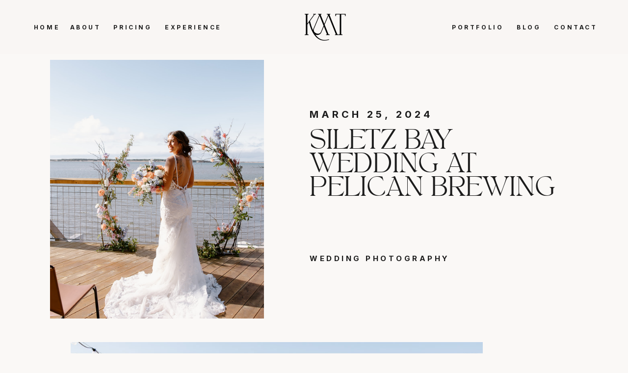

--- FILE ---
content_type: text/html; charset=UTF-8
request_url: https://kmtphotos.com/2024/03/25/siletz-bay-wedding-pelican-brewing/
body_size: 20462
content:
<!DOCTYPE html>
<html lang="en-US" class="d">
<head>
<link rel="stylesheet" type="text/css" href="//lib.showit.co/engine/2.6.4/showit.css" />
        <meta property="og:title" content="Siletz Bay Wedding at Pelican Brewing"/>
        <meta property="og:image" content="https://kmtphotos.com/wp-content/uploads/sites/5211/2024/03/Modern-Oregon-Coast-Wedding-KMT-Photos-132_websize.jpg"/>
        <meta property="og:description" content="Pelican Pub &amp; Brewery, Siletz Bay, a stunning Oregon Coast wedding venue. See photos from a sunny day on the Oregon Coast at this beach wedding…"/>
        <meta name="description" content="Pelican Pub &amp; Brewery, Siletz Bay, a stunning Oregon Coast wedding venue. See photos from a sunny day on the Oregon Coast at this beach wedding…"/>
        <meta name="keywords" content="Siletz Bay Wedding"/>
		<meta name='robots' content='index, follow, max-image-preview:large, max-snippet:-1, max-video-preview:-1' />

            <script data-no-defer="1" data-ezscrex="false" data-cfasync="false" data-pagespeed-no-defer data-cookieconsent="ignore">
                var ctPublicFunctions = {"_ajax_nonce":"17c901b6a9","_rest_nonce":"182d97408b","_ajax_url":"\/wp-admin\/admin-ajax.php","_rest_url":"https:\/\/kmtphotos.com\/wp-json\/","data__cookies_type":"none","data__ajax_type":false,"data__bot_detector_enabled":1,"data__frontend_data_log_enabled":1,"cookiePrefix":"","wprocket_detected":false,"host_url":"kmtphotos.com","text__ee_click_to_select":"Click to select the whole data","text__ee_original_email":"The complete one is","text__ee_got_it":"Got it","text__ee_blocked":"Blocked","text__ee_cannot_connect":"Cannot connect","text__ee_cannot_decode":"Can not decode email. Unknown reason","text__ee_email_decoder":"CleanTalk email decoder","text__ee_wait_for_decoding":"The magic is on the way!","text__ee_decoding_process":"Please wait a few seconds while we decode the contact data."}
            </script>
        
            <script data-no-defer="1" data-ezscrex="false" data-cfasync="false" data-pagespeed-no-defer data-cookieconsent="ignore">
                var ctPublic = {"_ajax_nonce":"17c901b6a9","settings__forms__check_internal":"0","settings__forms__check_external":"0","settings__forms__force_protection":0,"settings__forms__search_test":"0","settings__data__bot_detector_enabled":1,"settings__sfw__anti_crawler":0,"blog_home":"https:\/\/kmtphotos.com\/","pixel__setting":"3","pixel__enabled":false,"pixel__url":"https:\/\/moderate1-v4.cleantalk.org\/pixel\/c60f3f482b50d2ce49a86d619997b7bb.gif","data__email_check_before_post":"1","data__email_check_exist_post":1,"data__cookies_type":"none","data__key_is_ok":true,"data__visible_fields_required":true,"wl_brandname":"Anti-Spam by CleanTalk","wl_brandname_short":"CleanTalk","ct_checkjs_key":1216937180,"emailEncoderPassKey":"bfca716bbd157471a2b4f7942f580c25","bot_detector_forms_excluded":"W10=","advancedCacheExists":false,"varnishCacheExists":false,"wc_ajax_add_to_cart":false}
            </script>
        
	<!-- This site is optimized with the Yoast SEO plugin v26.3 - https://yoast.com/wordpress/plugins/seo/ -->
	<title>Siletz Bay Wedding at Pelican Brewing - Oregon Coast Wedding</title>
	<link rel="canonical" href="https://kmtphotos.com/2024/03/25/siletz-bay-wedding-pelican-brewing/" />
	<meta property="og:locale" content="en_US" />
	<meta property="og:type" content="article" />
	<meta property="og:title" content="Siletz Bay Wedding at Pelican Brewing - Oregon Coast Wedding" />
	<meta property="og:description" content="Pelican Pub &amp; Brewery, Siletz Bay, a stunning Oregon Coast wedding venue. See photos from a sunny day on the Oregon Coast at this beach wedding…" />
	<meta property="og:url" content="https://kmtphotos.com/2024/03/25/siletz-bay-wedding-pelican-brewing/" />
	<meta property="og:site_name" content="kmtphotos.com/blog" />
	<meta property="article:published_time" content="2024-03-26T02:16:40+00:00" />
	<meta property="og:image" content="https://kmtphotos.com/wp-content/uploads/sites/5211/2024/03/Modern-Oregon-Coast-Wedding-KMT-Photos-132_websize.jpg" />
	<meta property="og:image:width" content="1067" />
	<meta property="og:image:height" content="1600" />
	<meta property="og:image:type" content="image/jpeg" />
	<meta name="author" content="Khali Titsch" />
	<meta name="twitter:card" content="summary_large_image" />
	<meta name="twitter:label1" content="Written by" />
	<meta name="twitter:data1" content="Khali Titsch" />
	<meta name="twitter:label2" content="Est. reading time" />
	<meta name="twitter:data2" content="4 minutes" />
	<script type="application/ld+json" class="yoast-schema-graph">{"@context":"https://schema.org","@graph":[{"@type":"WebPage","@id":"https://kmtphotos.com/2024/03/25/siletz-bay-wedding-pelican-brewing/","url":"https://kmtphotos.com/2024/03/25/siletz-bay-wedding-pelican-brewing/","name":"Siletz Bay Wedding at Pelican Brewing - Oregon Coast Wedding","isPartOf":{"@id":"https://kmtphotos.com/#website"},"primaryImageOfPage":{"@id":"https://kmtphotos.com/2024/03/25/siletz-bay-wedding-pelican-brewing/#primaryimage"},"image":{"@id":"https://kmtphotos.com/2024/03/25/siletz-bay-wedding-pelican-brewing/#primaryimage"},"thumbnailUrl":"https://kmtphotos.com/wp-content/uploads/sites/5211/2024/03/Modern-Oregon-Coast-Wedding-KMT-Photos-132_websize.jpg","datePublished":"2024-03-26T02:16:40+00:00","author":{"@id":"https://kmtphotos.com/#/schema/person/68e3907afcdabc6de1ec66f19e83b2d8"},"breadcrumb":{"@id":"https://kmtphotos.com/2024/03/25/siletz-bay-wedding-pelican-brewing/#breadcrumb"},"inLanguage":"en-US","potentialAction":[{"@type":"ReadAction","target":["https://kmtphotos.com/2024/03/25/siletz-bay-wedding-pelican-brewing/"]}]},{"@type":"ImageObject","inLanguage":"en-US","@id":"https://kmtphotos.com/2024/03/25/siletz-bay-wedding-pelican-brewing/#primaryimage","url":"https://kmtphotos.com/wp-content/uploads/sites/5211/2024/03/Modern-Oregon-Coast-Wedding-KMT-Photos-132_websize.jpg","contentUrl":"https://kmtphotos.com/wp-content/uploads/sites/5211/2024/03/Modern-Oregon-Coast-Wedding-KMT-Photos-132_websize.jpg","width":1067,"height":1600,"caption":"Siletz Bay Wedding Photos"},{"@type":"BreadcrumbList","@id":"https://kmtphotos.com/2024/03/25/siletz-bay-wedding-pelican-brewing/#breadcrumb","itemListElement":[{"@type":"ListItem","position":1,"name":"Home","item":"https://kmtphotos.com/"},{"@type":"ListItem","position":2,"name":"Blog","item":"https://kmtphotos.com/blog/"},{"@type":"ListItem","position":3,"name":"Siletz Bay Wedding at Pelican Brewing"}]},{"@type":"WebSite","@id":"https://kmtphotos.com/#website","url":"https://kmtphotos.com/","name":"kmtphotos.com/blog","description":"Portland Wedding Photographer","potentialAction":[{"@type":"SearchAction","target":{"@type":"EntryPoint","urlTemplate":"https://kmtphotos.com/?s={search_term_string}"},"query-input":{"@type":"PropertyValueSpecification","valueRequired":true,"valueName":"search_term_string"}}],"inLanguage":"en-US"},{"@type":"Person","@id":"https://kmtphotos.com/#/schema/person/68e3907afcdabc6de1ec66f19e83b2d8","name":"Khali Titsch","image":{"@type":"ImageObject","inLanguage":"en-US","@id":"https://kmtphotos.com/#/schema/person/image/","url":"https://secure.gravatar.com/avatar/4215e9f19ea8822fa248de495b89c6bbb09d3936c213c5ad3c908811c7c9adbd?s=96&d=mm&r=g","contentUrl":"https://secure.gravatar.com/avatar/4215e9f19ea8822fa248de495b89c6bbb09d3936c213c5ad3c908811c7c9adbd?s=96&d=mm&r=g","caption":"Khali Titsch"},"url":"https://kmtphotos.com/author/hellokmtphotos-com/"}]}</script>
	<!-- / Yoast SEO plugin. -->


<link rel='dns-prefetch' href='//fd.cleantalk.org' />
<link rel='dns-prefetch' href='//fetch.getnarrativeapp.com' />
<link rel="alternate" type="application/rss+xml" title="kmtphotos.com/blog &raquo; Feed" href="https://kmtphotos.com/feed/" />
<link rel="alternate" type="application/rss+xml" title="kmtphotos.com/blog &raquo; Comments Feed" href="https://kmtphotos.com/comments/feed/" />
<link rel="alternate" type="application/rss+xml" title="kmtphotos.com/blog &raquo; Siletz Bay Wedding at Pelican Brewing Comments Feed" href="https://kmtphotos.com/2024/03/25/siletz-bay-wedding-pelican-brewing/feed/" />
<script type="text/javascript">
/* <![CDATA[ */
window._wpemojiSettings = {"baseUrl":"https:\/\/s.w.org\/images\/core\/emoji\/16.0.1\/72x72\/","ext":".png","svgUrl":"https:\/\/s.w.org\/images\/core\/emoji\/16.0.1\/svg\/","svgExt":".svg","source":{"concatemoji":"https:\/\/kmtphotos.com\/wp-includes\/js\/wp-emoji-release.min.js?ver=6.8.3"}};
/*! This file is auto-generated */
!function(s,n){var o,i,e;function c(e){try{var t={supportTests:e,timestamp:(new Date).valueOf()};sessionStorage.setItem(o,JSON.stringify(t))}catch(e){}}function p(e,t,n){e.clearRect(0,0,e.canvas.width,e.canvas.height),e.fillText(t,0,0);var t=new Uint32Array(e.getImageData(0,0,e.canvas.width,e.canvas.height).data),a=(e.clearRect(0,0,e.canvas.width,e.canvas.height),e.fillText(n,0,0),new Uint32Array(e.getImageData(0,0,e.canvas.width,e.canvas.height).data));return t.every(function(e,t){return e===a[t]})}function u(e,t){e.clearRect(0,0,e.canvas.width,e.canvas.height),e.fillText(t,0,0);for(var n=e.getImageData(16,16,1,1),a=0;a<n.data.length;a++)if(0!==n.data[a])return!1;return!0}function f(e,t,n,a){switch(t){case"flag":return n(e,"\ud83c\udff3\ufe0f\u200d\u26a7\ufe0f","\ud83c\udff3\ufe0f\u200b\u26a7\ufe0f")?!1:!n(e,"\ud83c\udde8\ud83c\uddf6","\ud83c\udde8\u200b\ud83c\uddf6")&&!n(e,"\ud83c\udff4\udb40\udc67\udb40\udc62\udb40\udc65\udb40\udc6e\udb40\udc67\udb40\udc7f","\ud83c\udff4\u200b\udb40\udc67\u200b\udb40\udc62\u200b\udb40\udc65\u200b\udb40\udc6e\u200b\udb40\udc67\u200b\udb40\udc7f");case"emoji":return!a(e,"\ud83e\udedf")}return!1}function g(e,t,n,a){var r="undefined"!=typeof WorkerGlobalScope&&self instanceof WorkerGlobalScope?new OffscreenCanvas(300,150):s.createElement("canvas"),o=r.getContext("2d",{willReadFrequently:!0}),i=(o.textBaseline="top",o.font="600 32px Arial",{});return e.forEach(function(e){i[e]=t(o,e,n,a)}),i}function t(e){var t=s.createElement("script");t.src=e,t.defer=!0,s.head.appendChild(t)}"undefined"!=typeof Promise&&(o="wpEmojiSettingsSupports",i=["flag","emoji"],n.supports={everything:!0,everythingExceptFlag:!0},e=new Promise(function(e){s.addEventListener("DOMContentLoaded",e,{once:!0})}),new Promise(function(t){var n=function(){try{var e=JSON.parse(sessionStorage.getItem(o));if("object"==typeof e&&"number"==typeof e.timestamp&&(new Date).valueOf()<e.timestamp+604800&&"object"==typeof e.supportTests)return e.supportTests}catch(e){}return null}();if(!n){if("undefined"!=typeof Worker&&"undefined"!=typeof OffscreenCanvas&&"undefined"!=typeof URL&&URL.createObjectURL&&"undefined"!=typeof Blob)try{var e="postMessage("+g.toString()+"("+[JSON.stringify(i),f.toString(),p.toString(),u.toString()].join(",")+"));",a=new Blob([e],{type:"text/javascript"}),r=new Worker(URL.createObjectURL(a),{name:"wpTestEmojiSupports"});return void(r.onmessage=function(e){c(n=e.data),r.terminate(),t(n)})}catch(e){}c(n=g(i,f,p,u))}t(n)}).then(function(e){for(var t in e)n.supports[t]=e[t],n.supports.everything=n.supports.everything&&n.supports[t],"flag"!==t&&(n.supports.everythingExceptFlag=n.supports.everythingExceptFlag&&n.supports[t]);n.supports.everythingExceptFlag=n.supports.everythingExceptFlag&&!n.supports.flag,n.DOMReady=!1,n.readyCallback=function(){n.DOMReady=!0}}).then(function(){return e}).then(function(){var e;n.supports.everything||(n.readyCallback(),(e=n.source||{}).concatemoji?t(e.concatemoji):e.wpemoji&&e.twemoji&&(t(e.twemoji),t(e.wpemoji)))}))}((window,document),window._wpemojiSettings);
/* ]]> */
</script>
<style id='wp-emoji-styles-inline-css' type='text/css'>

	img.wp-smiley, img.emoji {
		display: inline !important;
		border: none !important;
		box-shadow: none !important;
		height: 1em !important;
		width: 1em !important;
		margin: 0 0.07em !important;
		vertical-align: -0.1em !important;
		background: none !important;
		padding: 0 !important;
	}
</style>
<link rel='stylesheet' id='wp-block-library-css' href='https://kmtphotos.com/wp-includes/css/dist/block-library/style.min.css?ver=6.8.3' type='text/css' media='all' />
<style id='classic-theme-styles-inline-css' type='text/css'>
/*! This file is auto-generated */
.wp-block-button__link{color:#fff;background-color:#32373c;border-radius:9999px;box-shadow:none;text-decoration:none;padding:calc(.667em + 2px) calc(1.333em + 2px);font-size:1.125em}.wp-block-file__button{background:#32373c;color:#fff;text-decoration:none}
</style>
<style id='global-styles-inline-css' type='text/css'>
:root{--wp--preset--aspect-ratio--square: 1;--wp--preset--aspect-ratio--4-3: 4/3;--wp--preset--aspect-ratio--3-4: 3/4;--wp--preset--aspect-ratio--3-2: 3/2;--wp--preset--aspect-ratio--2-3: 2/3;--wp--preset--aspect-ratio--16-9: 16/9;--wp--preset--aspect-ratio--9-16: 9/16;--wp--preset--color--black: #000000;--wp--preset--color--cyan-bluish-gray: #abb8c3;--wp--preset--color--white: #ffffff;--wp--preset--color--pale-pink: #f78da7;--wp--preset--color--vivid-red: #cf2e2e;--wp--preset--color--luminous-vivid-orange: #ff6900;--wp--preset--color--luminous-vivid-amber: #fcb900;--wp--preset--color--light-green-cyan: #7bdcb5;--wp--preset--color--vivid-green-cyan: #00d084;--wp--preset--color--pale-cyan-blue: #8ed1fc;--wp--preset--color--vivid-cyan-blue: #0693e3;--wp--preset--color--vivid-purple: #9b51e0;--wp--preset--gradient--vivid-cyan-blue-to-vivid-purple: linear-gradient(135deg,rgba(6,147,227,1) 0%,rgb(155,81,224) 100%);--wp--preset--gradient--light-green-cyan-to-vivid-green-cyan: linear-gradient(135deg,rgb(122,220,180) 0%,rgb(0,208,130) 100%);--wp--preset--gradient--luminous-vivid-amber-to-luminous-vivid-orange: linear-gradient(135deg,rgba(252,185,0,1) 0%,rgba(255,105,0,1) 100%);--wp--preset--gradient--luminous-vivid-orange-to-vivid-red: linear-gradient(135deg,rgba(255,105,0,1) 0%,rgb(207,46,46) 100%);--wp--preset--gradient--very-light-gray-to-cyan-bluish-gray: linear-gradient(135deg,rgb(238,238,238) 0%,rgb(169,184,195) 100%);--wp--preset--gradient--cool-to-warm-spectrum: linear-gradient(135deg,rgb(74,234,220) 0%,rgb(151,120,209) 20%,rgb(207,42,186) 40%,rgb(238,44,130) 60%,rgb(251,105,98) 80%,rgb(254,248,76) 100%);--wp--preset--gradient--blush-light-purple: linear-gradient(135deg,rgb(255,206,236) 0%,rgb(152,150,240) 100%);--wp--preset--gradient--blush-bordeaux: linear-gradient(135deg,rgb(254,205,165) 0%,rgb(254,45,45) 50%,rgb(107,0,62) 100%);--wp--preset--gradient--luminous-dusk: linear-gradient(135deg,rgb(255,203,112) 0%,rgb(199,81,192) 50%,rgb(65,88,208) 100%);--wp--preset--gradient--pale-ocean: linear-gradient(135deg,rgb(255,245,203) 0%,rgb(182,227,212) 50%,rgb(51,167,181) 100%);--wp--preset--gradient--electric-grass: linear-gradient(135deg,rgb(202,248,128) 0%,rgb(113,206,126) 100%);--wp--preset--gradient--midnight: linear-gradient(135deg,rgb(2,3,129) 0%,rgb(40,116,252) 100%);--wp--preset--font-size--small: 13px;--wp--preset--font-size--medium: 20px;--wp--preset--font-size--large: 36px;--wp--preset--font-size--x-large: 42px;--wp--preset--spacing--20: 0.44rem;--wp--preset--spacing--30: 0.67rem;--wp--preset--spacing--40: 1rem;--wp--preset--spacing--50: 1.5rem;--wp--preset--spacing--60: 2.25rem;--wp--preset--spacing--70: 3.38rem;--wp--preset--spacing--80: 5.06rem;--wp--preset--shadow--natural: 6px 6px 9px rgba(0, 0, 0, 0.2);--wp--preset--shadow--deep: 12px 12px 50px rgba(0, 0, 0, 0.4);--wp--preset--shadow--sharp: 6px 6px 0px rgba(0, 0, 0, 0.2);--wp--preset--shadow--outlined: 6px 6px 0px -3px rgba(255, 255, 255, 1), 6px 6px rgba(0, 0, 0, 1);--wp--preset--shadow--crisp: 6px 6px 0px rgba(0, 0, 0, 1);}:where(.is-layout-flex){gap: 0.5em;}:where(.is-layout-grid){gap: 0.5em;}body .is-layout-flex{display: flex;}.is-layout-flex{flex-wrap: wrap;align-items: center;}.is-layout-flex > :is(*, div){margin: 0;}body .is-layout-grid{display: grid;}.is-layout-grid > :is(*, div){margin: 0;}:where(.wp-block-columns.is-layout-flex){gap: 2em;}:where(.wp-block-columns.is-layout-grid){gap: 2em;}:where(.wp-block-post-template.is-layout-flex){gap: 1.25em;}:where(.wp-block-post-template.is-layout-grid){gap: 1.25em;}.has-black-color{color: var(--wp--preset--color--black) !important;}.has-cyan-bluish-gray-color{color: var(--wp--preset--color--cyan-bluish-gray) !important;}.has-white-color{color: var(--wp--preset--color--white) !important;}.has-pale-pink-color{color: var(--wp--preset--color--pale-pink) !important;}.has-vivid-red-color{color: var(--wp--preset--color--vivid-red) !important;}.has-luminous-vivid-orange-color{color: var(--wp--preset--color--luminous-vivid-orange) !important;}.has-luminous-vivid-amber-color{color: var(--wp--preset--color--luminous-vivid-amber) !important;}.has-light-green-cyan-color{color: var(--wp--preset--color--light-green-cyan) !important;}.has-vivid-green-cyan-color{color: var(--wp--preset--color--vivid-green-cyan) !important;}.has-pale-cyan-blue-color{color: var(--wp--preset--color--pale-cyan-blue) !important;}.has-vivid-cyan-blue-color{color: var(--wp--preset--color--vivid-cyan-blue) !important;}.has-vivid-purple-color{color: var(--wp--preset--color--vivid-purple) !important;}.has-black-background-color{background-color: var(--wp--preset--color--black) !important;}.has-cyan-bluish-gray-background-color{background-color: var(--wp--preset--color--cyan-bluish-gray) !important;}.has-white-background-color{background-color: var(--wp--preset--color--white) !important;}.has-pale-pink-background-color{background-color: var(--wp--preset--color--pale-pink) !important;}.has-vivid-red-background-color{background-color: var(--wp--preset--color--vivid-red) !important;}.has-luminous-vivid-orange-background-color{background-color: var(--wp--preset--color--luminous-vivid-orange) !important;}.has-luminous-vivid-amber-background-color{background-color: var(--wp--preset--color--luminous-vivid-amber) !important;}.has-light-green-cyan-background-color{background-color: var(--wp--preset--color--light-green-cyan) !important;}.has-vivid-green-cyan-background-color{background-color: var(--wp--preset--color--vivid-green-cyan) !important;}.has-pale-cyan-blue-background-color{background-color: var(--wp--preset--color--pale-cyan-blue) !important;}.has-vivid-cyan-blue-background-color{background-color: var(--wp--preset--color--vivid-cyan-blue) !important;}.has-vivid-purple-background-color{background-color: var(--wp--preset--color--vivid-purple) !important;}.has-black-border-color{border-color: var(--wp--preset--color--black) !important;}.has-cyan-bluish-gray-border-color{border-color: var(--wp--preset--color--cyan-bluish-gray) !important;}.has-white-border-color{border-color: var(--wp--preset--color--white) !important;}.has-pale-pink-border-color{border-color: var(--wp--preset--color--pale-pink) !important;}.has-vivid-red-border-color{border-color: var(--wp--preset--color--vivid-red) !important;}.has-luminous-vivid-orange-border-color{border-color: var(--wp--preset--color--luminous-vivid-orange) !important;}.has-luminous-vivid-amber-border-color{border-color: var(--wp--preset--color--luminous-vivid-amber) !important;}.has-light-green-cyan-border-color{border-color: var(--wp--preset--color--light-green-cyan) !important;}.has-vivid-green-cyan-border-color{border-color: var(--wp--preset--color--vivid-green-cyan) !important;}.has-pale-cyan-blue-border-color{border-color: var(--wp--preset--color--pale-cyan-blue) !important;}.has-vivid-cyan-blue-border-color{border-color: var(--wp--preset--color--vivid-cyan-blue) !important;}.has-vivid-purple-border-color{border-color: var(--wp--preset--color--vivid-purple) !important;}.has-vivid-cyan-blue-to-vivid-purple-gradient-background{background: var(--wp--preset--gradient--vivid-cyan-blue-to-vivid-purple) !important;}.has-light-green-cyan-to-vivid-green-cyan-gradient-background{background: var(--wp--preset--gradient--light-green-cyan-to-vivid-green-cyan) !important;}.has-luminous-vivid-amber-to-luminous-vivid-orange-gradient-background{background: var(--wp--preset--gradient--luminous-vivid-amber-to-luminous-vivid-orange) !important;}.has-luminous-vivid-orange-to-vivid-red-gradient-background{background: var(--wp--preset--gradient--luminous-vivid-orange-to-vivid-red) !important;}.has-very-light-gray-to-cyan-bluish-gray-gradient-background{background: var(--wp--preset--gradient--very-light-gray-to-cyan-bluish-gray) !important;}.has-cool-to-warm-spectrum-gradient-background{background: var(--wp--preset--gradient--cool-to-warm-spectrum) !important;}.has-blush-light-purple-gradient-background{background: var(--wp--preset--gradient--blush-light-purple) !important;}.has-blush-bordeaux-gradient-background{background: var(--wp--preset--gradient--blush-bordeaux) !important;}.has-luminous-dusk-gradient-background{background: var(--wp--preset--gradient--luminous-dusk) !important;}.has-pale-ocean-gradient-background{background: var(--wp--preset--gradient--pale-ocean) !important;}.has-electric-grass-gradient-background{background: var(--wp--preset--gradient--electric-grass) !important;}.has-midnight-gradient-background{background: var(--wp--preset--gradient--midnight) !important;}.has-small-font-size{font-size: var(--wp--preset--font-size--small) !important;}.has-medium-font-size{font-size: var(--wp--preset--font-size--medium) !important;}.has-large-font-size{font-size: var(--wp--preset--font-size--large) !important;}.has-x-large-font-size{font-size: var(--wp--preset--font-size--x-large) !important;}
:where(.wp-block-post-template.is-layout-flex){gap: 1.25em;}:where(.wp-block-post-template.is-layout-grid){gap: 1.25em;}
:where(.wp-block-columns.is-layout-flex){gap: 2em;}:where(.wp-block-columns.is-layout-grid){gap: 2em;}
:root :where(.wp-block-pullquote){font-size: 1.5em;line-height: 1.6;}
</style>
<link rel='stylesheet' id='cleantalk-public-css-css' href='https://kmtphotos.com/wp-content/plugins/cleantalk-spam-protect/css/cleantalk-public.min.css?ver=6.67_1762444487' type='text/css' media='all' />
<link rel='stylesheet' id='cleantalk-email-decoder-css-css' href='https://kmtphotos.com/wp-content/plugins/cleantalk-spam-protect/css/cleantalk-email-decoder.min.css?ver=6.67_1762444487' type='text/css' media='all' />
<script type="text/javascript" src="https://kmtphotos.com/wp-content/plugins/cleantalk-spam-protect/js/apbct-public-bundle.min.js?ver=6.67_1762444487" id="apbct-public-bundle.min-js-js"></script>
<script type="text/javascript" src="https://fd.cleantalk.org/ct-bot-detector-wrapper.js?ver=6.67" id="ct_bot_detector-js" defer="defer" data-wp-strategy="defer"></script>
<script type="text/javascript" src="https://kmtphotos.com/wp-includes/js/jquery/jquery.min.js?ver=3.7.1" id="jquery-core-js"></script>
<script type="text/javascript" src="https://kmtphotos.com/wp-includes/js/jquery/jquery-migrate.min.js?ver=3.4.1" id="jquery-migrate-js"></script>
<script type="text/javascript" src="https://kmtphotos.com/wp-content/plugins/showit/public/js/showit.js?ver=1766530717" id="si-script-js"></script>
<link rel="https://api.w.org/" href="https://kmtphotos.com/wp-json/" /><link rel="alternate" title="JSON" type="application/json" href="https://kmtphotos.com/wp-json/wp/v2/posts/3463" /><link rel="EditURI" type="application/rsd+xml" title="RSD" href="https://kmtphotos.com/xmlrpc.php?rsd" />
<link rel='shortlink' href='https://kmtphotos.com/?p=3463' />
<link rel="alternate" title="oEmbed (JSON)" type="application/json+oembed" href="https://kmtphotos.com/wp-json/oembed/1.0/embed?url=https%3A%2F%2Fkmtphotos.com%2F2024%2F03%2F25%2Fsiletz-bay-wedding-pelican-brewing%2F" />
<link rel="alternate" title="oEmbed (XML)" type="text/xml+oembed" href="https://kmtphotos.com/wp-json/oembed/1.0/embed?url=https%3A%2F%2Fkmtphotos.com%2F2024%2F03%2F25%2Fsiletz-bay-wedding-pelican-brewing%2F&#038;format=xml" />
<style type="text/css">.recentcomments a{display:inline !important;padding:0 !important;margin:0 !important;}</style>
<meta charset="UTF-8" />
<meta name="viewport" content="width=device-width, initial-scale=1" />
<link rel="preconnect" href="https://static.showit.co" />

<link rel="preconnect" href="https://fonts.googleapis.com">
<link rel="preconnect" href="https://fonts.gstatic.com" crossorigin>
<link href="https://fonts.googleapis.com/css?family=Inter:700|Nunito+Sans:700|Pinyon+Script:regular|Nunito+Sans:regular" rel="stylesheet" type="text/css"/>
<style>
@font-face{font-family:TAN AEGEAN;src:url('//static.showit.co/file/FzYJFf4XpBElrhklnyy6-Q/74000/tan-aegean-regular.woff');}
</style>
<script id="init_data" type="application/json">
{"mobile":{"w":320,"bgMediaType":"none","bgFillType":"color","bgColor":"colors-7"},"desktop":{"w":1200,"bgColor":"colors-7","bgMediaType":"none","bgFillType":"color"},"sid":"l2suppkv2irqorma6muhig","break":768,"assetURL":"//static.showit.co","contactFormId":"74000/183560","cfAction":"aHR0cHM6Ly9jbGllbnRzZXJ2aWNlLnNob3dpdC5jby9jb250YWN0Zm9ybQ==","sgAction":"aHR0cHM6Ly9jbGllbnRzZXJ2aWNlLnNob3dpdC5jby9zb2NpYWxncmlk","blockData":[{"slug":"cta","visible":"m","states":[],"d":{"h":30,"w":1200,"locking":{"side":"st"},"bgFillType":"color","bgColor":"colors-7","bgMediaType":"none"},"m":{"h":30,"w":320,"locking":{"side":"st"},"bgFillType":"color","bgColor":"colors-7","bgMediaType":"none"}},{"slug":"pop-out-menu","visible":"m","states":[],"d":{"h":538,"w":1200,"locking":{"side":"t"},"nature":"wH","bgFillType":"color","bgColor":"#000000:0","bgMediaType":"none"},"m":{"h":479,"w":320,"locking":{"side":"t"},"bgFillType":"color","bgColor":"#000000:0","bgMediaType":"none"}},{"slug":"header-with-menu","visible":"d","states":[],"d":{"h":110,"w":1200,"bgFillType":"color","bgColor":"colors-2:15","bgMediaType":"none"},"m":{"h":77,"w":320,"bgFillType":"color","bgColor":"colors-2:15","bgMediaType":"none"}},{"slug":"post-title","visible":"a","states":[],"d":{"h":550,"w":1200,"nature":"dH","bgFillType":"color","bgColor":"colors-7","bgMediaType":"none"},"m":{"h":463,"w":320,"nature":"dH","bgFillType":"color","bgColor":"colors-7","bgMediaType":"none"}},{"slug":"post-content","visible":"a","states":[],"d":{"h":605,"w":1200,"nature":"dH","bgFillType":"color","bgColor":"colors-7","bgMediaType":"none"},"m":{"h":635,"w":320,"nature":"dH","bgFillType":"color","bgColor":"colors-7","bgMediaType":"none"}},{"slug":"comments","visible":"a","states":[],"d":{"h":97,"w":1200,"nature":"dH","bgFillType":"color","bgColor":"colors-7","bgMediaType":"none"},"m":{"h":85,"w":320,"nature":"dH","bgFillType":"color","bgColor":"colors-7","bgMediaType":"none"}},{"slug":"comments-form","visible":"a","states":[],"d":{"h":125,"w":1200,"nature":"dH","bgFillType":"color","bgColor":"colors-7","bgMediaType":"none"},"m":{"h":100,"w":320,"nature":"dH","bgFillType":"color","bgColor":"colors-7","bgMediaType":"none"}},{"slug":"pagination","visible":"a","states":[],"d":{"h":150,"w":1200,"bgFillType":"color","bgColor":"colors-7","bgMediaType":"none"},"m":{"h":33,"w":320,"bgFillType":"color","bgColor":"colors-7","bgMediaType":"none"}},{"slug":"footer","visible":"a","states":[],"d":{"h":495,"w":1200,"bgFillType":"color","bgColor":"colors-7","bgMediaType":"none"},"m":{"h":686,"w":320,"bgFillType":"color","bgColor":"colors-7","bgMediaType":"none"}}],"elementData":[{"type":"simple","visible":"a","id":"cta_0","blockId":"cta","m":{"x":0,"y":0,"w":320,"h":30,"a":0},"d":{"x":0,"y":0,"w":1200,"h":30,"a":0,"lockH":"s"}},{"type":"simple","visible":"d","id":"cta_1","blockId":"cta","m":{"x":193,"y":0,"w":127,"h":27,"a":0},"d":{"x":950,"y":0,"w":250,"h":30,"a":0,"lockH":"r"}},{"type":"text","visible":"d","id":"cta_2","blockId":"cta","m":{"x":226,"y":7,"w":77,"h":12,"a":0},"d":{"x":950,"y":7,"w":250,"h":13,"a":0,"lockH":"r"}},{"type":"icon","visible":"a","id":"cta_3","blockId":"cta","m":{"x":292,"y":9,"w":13,"h":13,"a":0},"d":{"x":917,"y":8,"w":13,"h":13,"a":0,"lockH":"r"}},{"type":"icon","visible":"a","id":"cta_4","blockId":"cta","m":{"x":269,"y":9,"w":13,"h":13,"a":0},"d":{"x":891,"y":8,"w":13,"h":13,"a":0,"lockH":"r"}},{"type":"icon","visible":"a","id":"cta_5","blockId":"cta","m":{"x":247,"y":9,"w":13,"h":13,"a":0},"d":{"x":864,"y":8,"w":13,"h":13,"a":0,"lockH":"r"}},{"type":"simple","visible":"a","id":"cta_6","blockId":"cta","m":{"x":0,"y":0,"w":70,"h":30,"a":0},"d":{"x":0,"y":0,"w":71,"h":30,"a":0,"lockH":"l"}},{"type":"text","visible":"a","id":"cta_7","blockId":"cta","m":{"x":0,"y":0,"w":70,"h":30,"a":0},"d":{"x":0,"y":7,"w":71,"h":14,"a":0,"lockH":"l"},"pc":[{"type":"show","block":"pop-out-menu"}]},{"type":"simple","visible":"a","id":"pop-out-menu_0","blockId":"pop-out-menu","m":{"x":0,"y":0,"w":320,"h":540,"a":0},"d":{"x":0,"y":0,"w":485,"h":540,"a":0,"lockH":"l","lockV":"s"}},{"type":"simple","visible":"a","id":"pop-out-menu_1","blockId":"pop-out-menu","m":{"x":0,"y":0,"w":320,"h":540,"a":0},"d":{"x":0,"y":0,"w":485,"h":540,"a":0,"lockH":"l","lockV":"s"}},{"type":"simple","visible":"a","id":"pop-out-menu_2","blockId":"pop-out-menu","m":{"x":37,"y":411,"w":246,"h":30,"a":0},"d":{"x":60,"y":439,"w":256,"h":30,"a":0,"lockH":"l","lockV":"t"}},{"type":"text","visible":"a","id":"pop-out-menu_3","blockId":"pop-out-menu","m":{"x":48,"y":421,"w":226,"h":11,"a":0},"d":{"x":60,"y":446,"w":256,"h":14,"a":0,"lockH":"l","lockV":"t"}},{"type":"text","visible":"a","id":"pop-out-menu_4","blockId":"pop-out-menu","m":{"x":170,"y":300,"w":130,"h":16,"a":0},"d":{"x":250,"y":317,"w":170,"h":41,"a":0,"lockH":"l","lockV":"t"}},{"type":"text","visible":"a","id":"pop-out-menu_5","blockId":"pop-out-menu","m":{"x":170,"y":248,"w":130,"h":16,"a":0},"d":{"x":250,"y":264,"w":220,"h":41,"a":0,"lockH":"l","lockV":"t"}},{"type":"text","visible":"a","id":"pop-out-menu_6","blockId":"pop-out-menu","m":{"x":23,"y":352,"w":130,"h":31,"a":0},"d":{"x":60,"y":369,"w":170,"h":41,"a":0,"lockH":"l","lockV":"t"}},{"type":"text","visible":"a","id":"pop-out-menu_7","blockId":"pop-out-menu","m":{"x":23,"y":300,"w":130,"h":16,"a":0},"d":{"x":60,"y":317,"w":170,"h":41,"a":0,"lockH":"l","lockV":"t"}},{"type":"text","visible":"a","id":"pop-out-menu_8","blockId":"pop-out-menu","m":{"x":23,"y":248,"w":130,"h":31,"a":0},"d":{"x":60,"y":264,"w":170,"h":41,"a":0,"lockH":"l","lockV":"t"}},{"type":"graphic","visible":"a","id":"pop-out-menu_9","blockId":"pop-out-menu","m":{"x":170,"y":80,"w":130,"h":130,"a":0},"d":{"x":250,"y":60,"w":170,"h":170,"a":0,"gs":{"s":50},"lockH":"l","lockV":"t"},"c":{"key":"J3bkNE0pSIad-RGUwndTfw/74000/oswego-hills-winery-wedding-photos-129.jpg","aspect_ratio":0.66667}},{"type":"graphic","visible":"a","id":"pop-out-menu_10","blockId":"pop-out-menu","m":{"x":23,"y":80,"w":130,"h":130,"a":0},"d":{"x":60,"y":60,"w":170,"h":170,"a":0,"gs":{"s":50},"lockH":"l","lockV":"t"},"c":{"key":"sSNnzQC8crWFvjXz9MPlLA/74000/amaterra_wines_wedding_details-kmt_photos-50_websize.jpg","aspect_ratio":0.66688}},{"type":"simple","visible":"a","id":"pop-out-menu_11","blockId":"pop-out-menu","m":{"x":0,"y":0,"w":70,"h":30,"a":0},"d":{"x":0,"y":0,"w":71,"h":30,"a":0,"lockH":"l"}},{"type":"text","visible":"a","id":"pop-out-menu_12","blockId":"pop-out-menu","m":{"x":0,"y":0,"w":70,"h":30,"a":0},"d":{"x":0,"y":7,"w":71,"h":14,"a":0,"lockH":"l"},"pc":[{"type":"hide","block":"pop-out-menu"}]},{"type":"text","visible":"a","id":"pop-out-menu_13","blockId":"pop-out-menu","m":{"x":170,"y":352,"w":130,"h":16,"a":0},"d":{"x":250,"y":317,"w":170,"h":41,"a":0,"lockH":"l","lockV":"t"}},{"type":"text","visible":"d","id":"header-with-menu_0","blockId":"header-with-menu","m":{"x":110,"y":155,"w":100,"h":22,"a":0},"d":{"x":881,"y":48,"w":105,"h":14,"a":0}},{"type":"text","visible":"d","id":"header-with-menu_1","blockId":"header-with-menu","m":{"x":110,"y":127,"w":100,"h":18,"a":0},"d":{"x":184,"y":48,"w":93,"h":14,"a":0}},{"type":"text","visible":"d","id":"header-with-menu_2","blockId":"header-with-menu","m":{"x":110,"y":92,"w":100,"h":25,"a":0},"d":{"x":98,"y":48,"w":72,"h":14,"a":0}},{"type":"text","visible":"d","id":"header-with-menu_3","blockId":"header-with-menu","m":{"x":110,"y":57,"w":100,"h":25,"a":0},"d":{"x":26,"y":48,"w":59,"h":14,"a":0}},{"type":"text","visible":"d","id":"header-with-menu_4","blockId":"header-with-menu","m":{"x":110,"y":282,"w":100,"h":22,"a":0},"d":{"x":1085,"y":48,"w":97,"h":14,"a":0}},{"type":"text","visible":"d","id":"header-with-menu_5","blockId":"header-with-menu","m":{"x":110,"y":155,"w":100,"h":22,"a":0},"d":{"x":1010,"y":48,"w":56,"h":14,"a":0}},{"type":"text","visible":"d","id":"header-with-menu_6","blockId":"header-with-menu","m":{"x":110,"y":127,"w":100,"h":18,"a":0},"d":{"x":286,"y":48,"w":136,"h":14,"a":0}},{"type":"graphic","visible":"d","id":"header-with-menu_7","blockId":"header-with-menu","m":{"x":124,"y":12,"w":73,"h":54,"a":0},"d":{"x":572,"y":17,"w":104,"h":77,"a":0},"c":{"key":"hcR2HmCgpCSr2uk76Usi-g/74000/you_should_book_that_photoshoot_2.png","aspect_ratio":1.34711}},{"type":"graphic","visible":"a","id":"post-title_0","blockId":"post-title","m":{"x":52,"y":27,"w":218,"h":273,"a":0},"d":{"x":62,"y":12,"w":436,"h":527,"a":0},"c":{"key":"Pyr_ICC4TsCBUWddElTgrA/shared/dsc02723.jpg","aspect_ratio":0.78337}},{"type":"text","visible":"a","id":"post-title_1","blockId":"post-title","m":{"x":58,"y":425,"w":204,"h":17,"a":0,"lockV":"b"},"d":{"x":591,"y":395,"w":300,"h":27,"a":0,"lockV":"b"}},{"type":"text","visible":"a","id":"post-title_2","blockId":"post-title","m":{"x":40,"y":334,"w":241,"h":91,"a":0},"d":{"x":591,"y":151,"w":523,"h":244,"a":0}},{"type":"text","visible":"a","id":"post-title_3","blockId":"post-title","m":{"x":47,"y":300,"w":227,"h":19,"a":0},"d":{"x":591,"y":106,"w":523,"h":25,"a":0}},{"type":"text","visible":"a","id":"post-content_0","blockId":"post-content","m":{"x":38,"y":29,"w":245,"h":578,"a":0},"d":{"x":104,"y":28,"w":992,"h":549,"a":0}},{"type":"text","visible":"a","id":"comments_0","blockId":"comments","m":{"x":38,"y":50,"w":245,"h":26.004,"a":0},"d":{"x":104,"y":58,"w":992,"h":33,"a":0}},{"type":"text","visible":"a","id":"comments_1","blockId":"comments","m":{"x":38,"y":8,"w":245,"h":29,"a":0},"d":{"x":104,"y":11,"w":992,"h":39,"a":0}},{"type":"text","visible":"a","id":"comments-form_0","blockId":"comments-form","m":{"x":38,"y":19,"w":245,"h":57.014,"a":0},"d":{"x":104,"y":23,"w":992,"h":78.011,"a":0}},{"type":"text","visible":"a","id":"pagination_0","blockId":"pagination","m":{"x":7,"y":7,"w":102,"h":11,"a":0},"d":{"x":108,"y":62,"w":241,"h":27,"a":0}},{"type":"text","visible":"a","id":"pagination_1","blockId":"pagination","m":{"x":219,"y":8,"w":88,"h":9,"a":0},"d":{"x":852,"y":62,"w":241,"h":27,"a":0}},{"type":"icon","visible":"a","id":"footer_0","blockId":"footer","m":{"x":259,"y":586,"w":30,"h":30,"a":270},"d":{"x":1110,"y":369,"w":50,"h":50,"a":270}},{"type":"icon","visible":"a","id":"footer_1","blockId":"footer","m":{"x":180,"y":625,"w":13,"h":13,"a":0},"d":{"x":1057,"y":406,"w":13,"h":13,"a":0}},{"type":"icon","visible":"a","id":"footer_2","blockId":"footer","m":{"x":153,"y":625,"w":13,"h":13,"a":0},"d":{"x":1031,"y":406,"w":13,"h":13,"a":0}},{"type":"icon","visible":"a","id":"footer_3","blockId":"footer","m":{"x":128,"y":625,"w":13,"h":13,"a":0},"d":{"x":1004,"y":406,"w":13,"h":13,"a":0}},{"type":"line","visible":"a","id":"footer_4","blockId":"footer","m":{"x":50,"y":611,"w":198,"h":1,"a":0},"d":{"x":837,"y":392,"w":233,"h":1,"a":0}},{"type":"text","visible":"a","id":"footer_5","blockId":"footer","m":{"x":210,"y":626,"w":46,"h":11,"a":0},"d":{"x":820,"y":373,"w":250,"h":11,"a":0}},{"type":"text","visible":"a","id":"footer_6","blockId":"footer","m":{"x":46,"y":439,"w":229,"h":157,"a":0},"d":{"x":60,"y":366,"w":730,"h":94,"a":0}},{"type":"text","visible":"a","id":"footer_7","blockId":"footer","m":{"x":110,"y":413,"w":100,"h":12,"a":0},"d":{"x":862,"y":291,"w":64,"h":14,"a":0}},{"type":"text","visible":"a","id":"footer_8","blockId":"footer","m":{"x":110,"y":381,"w":100,"h":12,"a":0},"d":{"x":753,"y":291,"w":83,"h":14,"a":0}},{"type":"text","visible":"a","id":"footer_9","blockId":"footer","m":{"x":110,"y":348,"w":100,"h":12,"a":0},"d":{"x":656,"y":291,"w":73,"h":14,"a":0}},{"type":"text","visible":"a","id":"footer_10","blockId":"footer","m":{"x":110,"y":316,"w":100,"h":12,"a":0},"d":{"x":574,"y":291,"w":55,"h":14,"a":0}},{"type":"text","visible":"a","id":"footer_11","blockId":"footer","m":{"x":110,"y":283,"w":100,"h":12,"a":0},"d":{"x":499,"y":291,"w":47,"h":14,"a":0}},{"type":"line","visible":"a","id":"footer_12","blockId":"footer","m":{"x":65,"y":272,"w":190,"h":1,"a":0},"d":{"x":411,"y":261,"w":378,"h":1,"a":0}},{"type":"text","visible":"a","id":"footer_13","blockId":"footer","m":{"x":65,"y":229,"w":192,"h":18,"a":0},"d":{"x":273,"y":244,"w":654,"h":14,"a":0}},{"type":"graphic","visible":"d","id":"footer_14","blockId":"footer","m":{"x":166,"y":805,"w":135,"h":135,"a":0},"d":{"x":2337,"y":0,"w":190,"h":190,"a":0,"gs":{"s":50},"lockH":"l"},"c":{"key":"SX5RlzUMQICswBhRwaFl0w/shared/with_grace_and_gold_showit_theme_showit_themes_showit_template_showit_templates_showit_design_showit_designer_best53.jpg","aspect_ratio":0.66528}},{"type":"graphic","visible":"d","id":"footer_15","blockId":"footer","m":{"x":20,"y":805,"w":135,"h":135,"a":0},"d":{"x":2122,"y":0,"w":190,"h":190,"a":0,"gs":{"s":50},"lockH":"l"},"c":{"key":"AGnUlEE6Q06VOgDQxkahdg/shared/with_grace_and_gold_showit_theme_showit_themes_showit_template_showit_templates_showit_design_showit_designer_best51.jpg","aspect_ratio":0.66528}},{"type":"graphic","visible":"d","id":"footer_16","blockId":"footer","m":{"x":166,"y":660,"w":135,"h":135,"a":0},"d":{"x":1908,"y":0,"w":190,"h":190,"a":0,"gs":{"s":50},"lockH":"l"},"c":{"key":"qpRZW5TKRjiaWiZ44aTmVg/shared/with_grace_and_gold_showit_theme_showit_themes_showit_template_showit_templates_showit_design_showit_designer_best58.jpg","aspect_ratio":0.66534}},{"type":"graphic","visible":"d","id":"footer_17","blockId":"footer","m":{"x":20,"y":660,"w":135,"h":135,"a":0},"d":{"x":1693,"y":0,"w":190,"h":190,"a":0,"gs":{"s":50},"lockH":"l"},"c":{"key":"3VkTVlpzODB7PMxCRo-_Qw/74000/cedarvale_events_wedding-sean_and_kathryn_previews-47.jpg","aspect_ratio":0.66667}},{"type":"graphic","visible":"d","id":"footer_18","blockId":"footer","m":{"x":166,"y":514,"w":135,"h":135,"a":0},"d":{"x":1479,"y":0,"w":190,"h":190,"a":0,"gs":{"s":50},"lockH":"l"},"c":{"key":"e-aBL3zLZKypGdQMN2rkBA/74000/cedarvale_events_wedding-sean_and_kathryn_previews-1.jpg","aspect_ratio":0.66667}},{"type":"graphic","visible":"d","id":"footer_19","blockId":"footer","m":{"x":20,"y":514,"w":135,"h":135,"a":0},"d":{"x":1264,"y":0,"w":190,"h":190,"a":0,"gs":{"s":50},"lockH":"l"},"c":{"key":"y-Gu1Xcxli4WUS69NkbajQ/74000/villa-antonia-wedding-julia-and-sennai-478.jpg","aspect_ratio":0.66672}},{"type":"graphic","visible":"d","id":"footer_20","blockId":"footer","m":{"x":166,"y":369,"w":135,"h":135,"a":0},"d":{"x":1050,"y":0,"w":190,"h":190,"a":0,"gs":{"s":80},"lockH":"l"},"c":{"key":"jG7H1l8tknDlEendw6FaVw/74000/merid_wedding-27.jpg","aspect_ratio":0.66667}},{"type":"graphic","visible":"d","id":"footer_21","blockId":"footer","m":{"x":20,"y":369,"w":135,"h":135,"a":0},"d":{"x":837,"y":0,"w":190,"h":190,"a":0,"gs":{"s":50},"lockH":"l"},"c":{"key":"yG5cQ31vajuk5NETUlFkXQ/74000/the_orchard_wedding_hood_river-maegan_and_carter-190.jpg","aspect_ratio":0.66667}},{"type":"graphic","visible":"d","id":"footer_22","blockId":"footer","m":{"x":166,"y":223,"w":135,"h":135,"a":0},"d":{"x":621,"y":0,"w":190,"h":190,"a":0,"gs":{"s":50},"lockH":"l"},"c":{"key":"xfmveq2MXCe6qnYpnOaCNQ/74000/the_orchard_wedding_hood_river-maegan_and_carter-138.jpg","aspect_ratio":0.66673}},{"type":"graphic","visible":"a","id":"footer_23","blockId":"footer","m":{"x":241,"y":0,"w":135,"h":135,"a":0},"d":{"x":406,"y":0,"w":190,"h":190,"a":0,"gs":{"s":50},"lockH":"l"},"c":{"key":"SDuycjDu9pn0FIOC15b0Fg/74000/cedarvale_events_wedding-sean_and_kathryn_previews-112.jpg","aspect_ratio":0.66661}},{"type":"graphic","visible":"a","id":"footer_24","blockId":"footer","m":{"x":93,"y":0,"w":135,"h":135,"a":0},"d":{"x":192,"y":0,"w":190,"h":190,"a":0,"gs":{"s":50},"lockH":"l"},"c":{"key":"lj-QPf2XSUuS10Fy0T7iSA/74000/amaterra_winery_wedding-kmt_photos-24.jpg","aspect_ratio":0.66675}},{"type":"graphic","visible":"a","id":"footer_25","blockId":"footer","m":{"x":-55,"y":0,"w":135,"h":135,"a":0},"d":{"x":-23,"y":0,"w":190,"h":190,"a":0,"gs":{"s":50},"lockH":"l"},"c":{"key":"2YuejwdjTveYBfUo9epynA/74000/cedarvale_events_wedding-sean_and_kathryn_previews-4.jpg","aspect_ratio":0.66667}},{"type":"text","visible":"a","id":"footer_26","blockId":"footer","m":{"x":38,"y":142,"w":245,"h":82,"a":0},"d":{"x":167,"y":238,"w":258,"h":86,"a":0}}]}
</script>
<link
rel="stylesheet"
type="text/css"
href="https://cdnjs.cloudflare.com/ajax/libs/animate.css/3.4.0/animate.min.css"
/>


<script src="//lib.showit.co/engine/2.6.4/showit-lib.min.js"></script>
<script src="//lib.showit.co/engine/2.6.4/showit.min.js"></script>
<script>

function initPage(){

}
</script>

<style id="si-page-css">
html.m {background-color:rgba(250,248,246,1);}
html.d {background-color:rgba(250,248,246,1);}
.d .se:has(.st-primary) {border-radius:10px;box-shadow:none;opacity:1;overflow:hidden;transition-duration:0.5s;}
.d .st-primary {padding:10px 14px 10px 14px;border-width:0px;border-color:rgba(28,28,28,1);background-color:rgba(28,28,28,1);background-image:none;border-radius:inherit;transition-duration:0.5s;}
.d .st-primary span {color:rgba(250,248,246,1);font-family:'Pinyon Script';font-weight:400;font-style:normal;font-size:13px;text-align:center;letter-spacing:0em;line-height:1.1;transition-duration:0.5s;}
.d .se:has(.st-primary:hover), .d .se:has(.trigger-child-hovers:hover .st-primary) {}
.d .st-primary.se-button:hover, .d .trigger-child-hovers:hover .st-primary.se-button {background-color:rgba(28,28,28,1);background-image:none;transition-property:background-color,background-image;}
.d .st-primary.se-button:hover span, .d .trigger-child-hovers:hover .st-primary.se-button span {}
.m .se:has(.st-primary) {border-radius:10px;box-shadow:none;opacity:1;overflow:hidden;}
.m .st-primary {padding:10px 14px 10px 14px;border-width:0px;border-color:rgba(28,28,28,1);background-color:rgba(28,28,28,1);background-image:none;border-radius:inherit;}
.m .st-primary span {color:rgba(250,248,246,1);font-family:'Pinyon Script';font-weight:400;font-style:normal;font-size:22px;text-align:center;letter-spacing:0em;line-height:1.1;}
.d .se:has(.st-secondary) {border-radius:10px;box-shadow:none;opacity:1;overflow:hidden;transition-duration:0.5s;}
.d .st-secondary {padding:10px 14px 10px 14px;border-width:2px;border-color:rgba(28,28,28,1);background-color:rgba(0,0,0,0);background-image:none;border-radius:inherit;transition-duration:0.5s;}
.d .st-secondary span {color:rgba(28,28,28,1);font-family:'Pinyon Script';font-weight:400;font-style:normal;font-size:13px;text-align:center;letter-spacing:0em;line-height:1.1;transition-duration:0.5s;}
.d .se:has(.st-secondary:hover), .d .se:has(.trigger-child-hovers:hover .st-secondary) {}
.d .st-secondary.se-button:hover, .d .trigger-child-hovers:hover .st-secondary.se-button {border-color:rgba(28,28,28,0.7);background-color:rgba(0,0,0,0);background-image:none;transition-property:border-color,background-color,background-image;}
.d .st-secondary.se-button:hover span, .d .trigger-child-hovers:hover .st-secondary.se-button span {color:rgba(28,28,28,0.7);transition-property:color;}
.m .se:has(.st-secondary) {border-radius:10px;box-shadow:none;opacity:1;overflow:hidden;}
.m .st-secondary {padding:10px 14px 10px 14px;border-width:2px;border-color:rgba(28,28,28,1);background-color:rgba(0,0,0,0);background-image:none;border-radius:inherit;}
.m .st-secondary span {color:rgba(28,28,28,1);font-family:'Pinyon Script';font-weight:400;font-style:normal;font-size:22px;text-align:center;letter-spacing:0em;line-height:1.1;}
.d .st-d-title,.d .se-wpt h1 {color:rgba(28,28,28,1);text-transform:uppercase;line-height:1.2;letter-spacing:0em;font-size:40px;text-align:center;font-family:'TAN AEGEAN';font-weight:400;font-style:normal;}
.d .se-wpt h1 {margin-bottom:30px;}
.d .st-d-title.se-rc a {color:rgba(28,28,28,1);}
.d .st-d-title.se-rc a:hover {text-decoration:underline;color:rgba(28,28,28,1);opacity:0.8;}
.m .st-m-title,.m .se-wpt h1 {color:rgba(28,28,28,1);text-transform:uppercase;line-height:1.2;letter-spacing:0em;font-size:26px;text-align:center;font-family:'TAN AEGEAN';font-weight:400;font-style:normal;}
.m .se-wpt h1 {margin-bottom:20px;}
.m .st-m-title.se-rc a {color:rgba(28,28,28,1);}
.m .st-m-title.se-rc a:hover {text-decoration:underline;color:rgba(28,28,28,1);opacity:0.8;}
.d .st-d-heading,.d .se-wpt h2 {color:rgba(28,28,28,1);text-transform:uppercase;line-height:1.7;letter-spacing:0.3em;font-size:16px;text-align:center;font-family:'Inter';font-weight:700;font-style:normal;}
.d .se-wpt h2 {margin-bottom:24px;}
.d .st-d-heading.se-rc a {color:rgba(28,28,28,1);}
.d .st-d-heading.se-rc a:hover {text-decoration:underline;color:rgba(28,28,28,1);opacity:0.8;}
.m .st-m-heading,.m .se-wpt h2 {color:rgba(28,28,28,1);text-transform:uppercase;line-height:1.7;letter-spacing:0.3em;font-size:16px;text-align:center;font-family:'Inter';font-weight:700;font-style:normal;}
.m .se-wpt h2 {margin-bottom:20px;}
.m .st-m-heading.se-rc a {color:rgba(28,28,28,1);}
.m .st-m-heading.se-rc a:hover {text-decoration:underline;color:rgba(28,28,28,1);opacity:0.8;}
.d .st-d-subheading,.d .se-wpt h3 {color:rgba(28,28,28,1);line-height:1.1;letter-spacing:0em;font-size:13px;text-align:center;font-family:'Pinyon Script';font-weight:400;font-style:normal;}
.d .se-wpt h3 {margin-bottom:18px;}
.d .st-d-subheading.se-rc a {color:rgba(28,28,28,1);}
.d .st-d-subheading.se-rc a:hover {text-decoration:underline;color:rgba(28,28,28,1);opacity:0.8;}
.m .st-m-subheading,.m .se-wpt h3 {color:rgba(28,28,28,1);line-height:1.1;letter-spacing:0em;font-size:22px;text-align:center;font-family:'Pinyon Script';font-weight:400;font-style:normal;}
.m .se-wpt h3 {margin-bottom:18px;}
.m .st-m-subheading.se-rc a {color:rgba(28,28,28,1);}
.m .st-m-subheading.se-rc a:hover {text-decoration:underline;color:rgba(28,28,28,1);opacity:0.8;}
.d .st-d-paragraph {color:rgba(28,28,28,1);line-height:1.8;letter-spacing:0em;font-size:16px;text-align:justify;font-family:'Nunito Sans';font-weight:400;font-style:normal;}
.d .se-wpt p {margin-bottom:16px;}
.d .st-d-paragraph.se-rc a {color:rgba(28,28,28,1);}
.d .st-d-paragraph.se-rc a:hover {text-decoration:underline;color:rgba(28,28,28,1);opacity:0.8;}
.m .st-m-paragraph {color:rgba(28,28,28,1);line-height:1.8;letter-spacing:0em;font-size:14px;text-align:justify;font-family:'Nunito Sans';font-weight:400;font-style:normal;}
.m .se-wpt p {margin-bottom:16px;}
.m .st-m-paragraph.se-rc a {color:rgba(28,28,28,1);}
.m .st-m-paragraph.se-rc a:hover {text-decoration:underline;color:rgba(28,28,28,1);opacity:0.8;}
.sib-cta {z-index:3;}
.m .sib-cta {height:30px;}
.d .sib-cta {height:30px;display:none;}
.m .sib-cta .ss-bg {background-color:rgba(250,248,246,1);}
.d .sib-cta .ss-bg {background-color:rgba(250,248,246,1);}
.d .sie-cta_0 {left:0px;top:0px;width:1200px;height:30px;}
.m .sie-cta_0 {left:0px;top:0px;width:320px;height:30px;}
.d .sie-cta_0 .se-simple:hover {}
.m .sie-cta_0 .se-simple:hover {}
.d .sie-cta_0 .se-simple {background-color:rgba(250,248,246,1);}
.m .sie-cta_0 .se-simple {background-color:rgba(250,248,246,1);}
.d .sie-cta_1 {left:950px;top:0px;width:250px;height:30px;}
.m .sie-cta_1 {left:193px;top:0px;width:127px;height:27px;display:none;}
.d .sie-cta_1 .se-simple:hover {}
.m .sie-cta_1 .se-simple:hover {}
.d .sie-cta_1 .se-simple {background-color:rgba(94,116,141,1);}
.m .sie-cta_1 .se-simple {background-color:rgba(229,221,211,1);}
.d .sie-cta_2:hover {opacity:0.75;transition-duration:1.5s;transition-property:opacity;}
.m .sie-cta_2:hover {opacity:0.75;transition-duration:1.5s;transition-property:opacity;}
.d .sie-cta_2 {left:950px;top:7px;width:250px;height:13px;transition-duration:1.5s;transition-property:opacity;}
.m .sie-cta_2 {left:226px;top:7px;width:77px;height:12px;display:none;transition-duration:1.5s;transition-property:opacity;}
.d .sie-cta_2-text:hover {}
.m .sie-cta_2-text:hover {}
.d .sie-cta_2-text {color:rgba(250,248,246,1);}
.m .sie-cta_2-text {color:rgba(255,255,255,1);text-transform:uppercase;line-height:1.2;letter-spacing:0.3em;font-size:10px;text-align:left;font-family:'Nunito Sans';font-weight:700;font-style:normal;overflow:hidden;}
.d .sie-cta_3:hover {opacity:0.75;transition-duration:1.5s;transition-property:opacity;}
.m .sie-cta_3:hover {opacity:0.75;transition-duration:1.5s;transition-property:opacity;}
.d .sie-cta_3 {left:917px;top:8px;width:13px;height:13px;transition-duration:1.5s;transition-property:opacity;}
.m .sie-cta_3 {left:292px;top:9px;width:13px;height:13px;transition-duration:1.5s;transition-property:opacity;}
.d .sie-cta_3 svg {fill:rgba(94,116,141,1);}
.m .sie-cta_3 svg {fill:rgba(94,116,141,1);}
.d .sie-cta_3 svg:hover {}
.m .sie-cta_3 svg:hover {}
.d .sie-cta_4:hover {opacity:0.75;transition-duration:1.5s;transition-property:opacity;}
.m .sie-cta_4:hover {opacity:0.75;transition-duration:1.5s;transition-property:opacity;}
.d .sie-cta_4 {left:891px;top:8px;width:13px;height:13px;transition-duration:1.5s;transition-property:opacity;}
.m .sie-cta_4 {left:269px;top:9px;width:13px;height:13px;transition-duration:1.5s;transition-property:opacity;}
.d .sie-cta_4 svg {fill:rgba(94,116,141,1);}
.m .sie-cta_4 svg {fill:rgba(94,116,141,1);}
.d .sie-cta_4 svg:hover {}
.m .sie-cta_4 svg:hover {}
.d .sie-cta_5:hover {opacity:0.75;transition-duration:1.5s;transition-property:opacity;}
.m .sie-cta_5:hover {opacity:0.75;transition-duration:1.5s;transition-property:opacity;}
.d .sie-cta_5 {left:864px;top:8px;width:13px;height:13px;transition-duration:1.5s;transition-property:opacity;}
.m .sie-cta_5 {left:247px;top:9px;width:13px;height:13px;transition-duration:1.5s;transition-property:opacity;}
.d .sie-cta_5 svg {fill:rgba(94,116,141,1);}
.m .sie-cta_5 svg {fill:rgba(94,116,141,1);}
.d .sie-cta_5 svg:hover {}
.m .sie-cta_5 svg:hover {}
.d .sie-cta_6 {left:0px;top:0px;width:71px;height:30px;}
.m .sie-cta_6 {left:0px;top:0px;width:70px;height:30px;}
.d .sie-cta_6 .se-simple:hover {}
.m .sie-cta_6 .se-simple:hover {}
.d .sie-cta_6 .se-simple {background-color:rgba(94,116,141,1);}
.m .sie-cta_6 .se-simple {background-color:rgba(94,116,141,1);}
.d .sie-cta_7:hover {opacity:0.75;transition-duration:1.5s;transition-property:opacity;}
.m .sie-cta_7:hover {opacity:0.75;transition-duration:1.5s;transition-property:opacity;}
.d .sie-cta_7 {left:0px;top:7px;width:71px;height:14px;transition-duration:1.5s;transition-property:opacity;}
.m .sie-cta_7 {left:0px;top:0px;width:70px;height:30px;transition-duration:1.5s;transition-property:opacity;}
.d .sie-cta_7-text:hover {}
.m .sie-cta_7-text:hover {}
.d .sie-cta_7-text {color:rgba(250,248,246,1);}
.m .sie-cta_7-text {color:rgba(250,248,246,1);text-transform:uppercase;line-height:3.1;letter-spacing:0.3em;font-size:10px;text-align:center;font-family:'Nunito Sans';font-weight:700;font-style:normal;}
.sib-pop-out-menu {z-index:5;}
.m .sib-pop-out-menu {height:479px;display:none;}
.d .sib-pop-out-menu {height:538px;display:none;}
.m .sib-pop-out-menu .ss-bg {background-color:rgba(0,0,0,0);}
.d .sib-pop-out-menu .ss-bg {background-color:rgba(0,0,0,0);}
.d .sib-pop-out-menu.sb-nd-wH .sc {height:538px;}
.d .sie-pop-out-menu_0 {left:0px;top:0px;width:485px;height:540px;}
.m .sie-pop-out-menu_0 {left:0px;top:0px;width:320px;height:540px;}
.d .sie-pop-out-menu_0 .se-simple:hover {}
.m .sie-pop-out-menu_0 .se-simple:hover {}
.d .sie-pop-out-menu_0 .se-simple {background-color:rgba(250,248,246,1);}
.m .sie-pop-out-menu_0 .se-simple {background-color:rgba(250,248,246,1);}
.d .sie-pop-out-menu_1 {left:0px;top:0px;width:485px;height:540px;}
.m .sie-pop-out-menu_1 {left:0px;top:0px;width:320px;height:540px;}
.d .sie-pop-out-menu_1 .se-simple:hover {}
.m .sie-pop-out-menu_1 .se-simple:hover {}
.d .sie-pop-out-menu_1 .se-simple {background-color:rgba(241,236,230,0.55);}
.m .sie-pop-out-menu_1 .se-simple {background-color:rgba(241,236,230,0.55);}
.d .sie-pop-out-menu_2 {left:60px;top:439px;width:256px;height:30px;}
.m .sie-pop-out-menu_2 {left:37px;top:411px;width:246px;height:30px;}
.d .sie-pop-out-menu_2 .se-simple:hover {}
.m .sie-pop-out-menu_2 .se-simple:hover {}
.d .sie-pop-out-menu_2 .se-simple {background-color:rgba(94,116,141,1);}
.m .sie-pop-out-menu_2 .se-simple {background-color:rgba(94,116,141,1);}
.d .sie-pop-out-menu_3:hover {opacity:0.75;transition-duration:1.5s;transition-property:opacity;}
.m .sie-pop-out-menu_3:hover {opacity:0.75;transition-duration:1.5s;transition-property:opacity;}
.d .sie-pop-out-menu_3 {left:60px;top:446px;width:256px;height:14px;transition-duration:1.5s;transition-property:opacity;}
.m .sie-pop-out-menu_3 {left:48px;top:421px;width:226px;height:11px;transition-duration:1.5s;transition-property:opacity;}
.d .sie-pop-out-menu_3-text:hover {}
.m .sie-pop-out-menu_3-text:hover {}
.d .sie-pop-out-menu_3-text {color:rgba(250,248,246,1);}
.m .sie-pop-out-menu_3-text {color:rgba(255,255,255,1);text-transform:uppercase;line-height:1.2;letter-spacing:0.3em;font-size:10px;text-align:center;font-family:'Nunito Sans';font-weight:700;font-style:normal;}
.d .sie-pop-out-menu_4:hover {opacity:0.75;transition-duration:1.5s;transition-property:opacity;}
.m .sie-pop-out-menu_4:hover {opacity:0.75;transition-duration:1.5s;transition-property:opacity;}
.d .sie-pop-out-menu_4 {left:250px;top:317px;width:170px;height:41px;transition-duration:1.5s;transition-property:opacity;}
.m .sie-pop-out-menu_4 {left:170px;top:300px;width:130px;height:16px;transition-duration:1.5s;transition-property:opacity;}
.d .sie-pop-out-menu_4-text:hover {}
.m .sie-pop-out-menu_4-text:hover {}
.d .sie-pop-out-menu_4-text {line-height:0.85;font-size:26px;text-align:left;}
.m .sie-pop-out-menu_4-text {font-size:15px;text-align:left;}
.d .sie-pop-out-menu_5:hover {opacity:0.75;transition-duration:1.5s;transition-property:opacity;}
.m .sie-pop-out-menu_5:hover {opacity:0.75;transition-duration:1.5s;transition-property:opacity;}
.d .sie-pop-out-menu_5 {left:250px;top:264px;width:220px;height:41px;transition-duration:1.5s;transition-property:opacity;}
.m .sie-pop-out-menu_5 {left:170px;top:248px;width:130px;height:16px;transition-duration:1.5s;transition-property:opacity;}
.d .sie-pop-out-menu_5-text:hover {}
.m .sie-pop-out-menu_5-text:hover {}
.d .sie-pop-out-menu_5-text {line-height:0.85;font-size:26px;text-align:left;}
.m .sie-pop-out-menu_5-text {font-size:15px;text-align:left;}
.d .sie-pop-out-menu_6:hover {opacity:0.75;transition-duration:1.5s;transition-property:opacity;}
.m .sie-pop-out-menu_6:hover {opacity:0.75;transition-duration:1.5s;transition-property:opacity;}
.d .sie-pop-out-menu_6 {left:60px;top:369px;width:170px;height:41px;transition-duration:1.5s;transition-property:opacity;}
.m .sie-pop-out-menu_6 {left:23px;top:352px;width:130px;height:31px;transition-duration:1.5s;transition-property:opacity;}
.d .sie-pop-out-menu_6-text:hover {}
.m .sie-pop-out-menu_6-text:hover {}
.d .sie-pop-out-menu_6-text {line-height:0.85;font-size:26px;text-align:left;}
.m .sie-pop-out-menu_6-text {font-size:15px;text-align:left;}
.d .sie-pop-out-menu_7:hover {opacity:0.75;transition-duration:1.5s;transition-property:opacity;}
.m .sie-pop-out-menu_7:hover {opacity:0.75;transition-duration:1.5s;transition-property:opacity;}
.d .sie-pop-out-menu_7 {left:60px;top:317px;width:170px;height:41px;transition-duration:1.5s;transition-property:opacity;}
.m .sie-pop-out-menu_7 {left:23px;top:300px;width:130px;height:16px;transition-duration:1.5s;transition-property:opacity;}
.d .sie-pop-out-menu_7-text:hover {}
.m .sie-pop-out-menu_7-text:hover {}
.d .sie-pop-out-menu_7-text {line-height:0.85;font-size:26px;text-align:left;}
.m .sie-pop-out-menu_7-text {font-size:15px;text-align:left;}
.d .sie-pop-out-menu_8:hover {opacity:0.75;transition-duration:1.5s;transition-property:opacity;}
.m .sie-pop-out-menu_8:hover {opacity:0.75;transition-duration:1.5s;transition-property:opacity;}
.d .sie-pop-out-menu_8 {left:60px;top:264px;width:170px;height:41px;transition-duration:1.5s;transition-property:opacity;}
.m .sie-pop-out-menu_8 {left:23px;top:248px;width:130px;height:31px;transition-duration:1.5s;transition-property:opacity;}
.d .sie-pop-out-menu_8-text:hover {}
.m .sie-pop-out-menu_8-text:hover {}
.d .sie-pop-out-menu_8-text {color:rgba(94,116,141,1);text-transform:none;line-height:0.85;letter-spacing:0em;font-size:35px;text-align:left;font-family:'Pinyon Script';font-weight:400;font-style:normal;}
.m .sie-pop-out-menu_8-text {color:rgba(94,116,141,1);text-transform:none;line-height:0.85;letter-spacing:0em;font-size:28px;text-align:left;font-family:'Pinyon Script';font-weight:400;font-style:normal;}
.d .sie-pop-out-menu_9 {left:250px;top:60px;width:170px;height:170px;}
.m .sie-pop-out-menu_9 {left:170px;top:80px;width:130px;height:130px;}
.d .sie-pop-out-menu_9 .se-img {background-repeat:no-repeat;background-size:cover;background-position:50% 50%;border-radius:inherit;}
.m .sie-pop-out-menu_9 .se-img {background-repeat:no-repeat;background-size:cover;background-position:50% 50%;border-radius:inherit;}
.d .sie-pop-out-menu_10 {left:60px;top:60px;width:170px;height:170px;}
.m .sie-pop-out-menu_10 {left:23px;top:80px;width:130px;height:130px;}
.d .sie-pop-out-menu_10 .se-img {background-repeat:no-repeat;background-size:cover;background-position:50% 50%;border-radius:inherit;}
.m .sie-pop-out-menu_10 .se-img {background-repeat:no-repeat;background-size:cover;background-position:50% 50%;border-radius:inherit;}
.d .sie-pop-out-menu_11 {left:0px;top:0px;width:71px;height:30px;}
.m .sie-pop-out-menu_11 {left:0px;top:0px;width:70px;height:30px;}
.d .sie-pop-out-menu_11 .se-simple:hover {}
.m .sie-pop-out-menu_11 .se-simple:hover {}
.d .sie-pop-out-menu_11 .se-simple {background-color:rgba(94,116,141,1);}
.m .sie-pop-out-menu_11 .se-simple {background-color:rgba(94,116,141,1);}
.d .sie-pop-out-menu_12:hover {opacity:0.75;transition-duration:1.5s;transition-property:opacity;}
.m .sie-pop-out-menu_12:hover {opacity:0.75;transition-duration:1.5s;transition-property:opacity;}
.d .sie-pop-out-menu_12 {left:0px;top:7px;width:71px;height:14px;transition-duration:1.5s;transition-property:opacity;}
.m .sie-pop-out-menu_12 {left:0px;top:0px;width:70px;height:30px;transition-duration:1.5s;transition-property:opacity;}
.d .sie-pop-out-menu_12-text:hover {}
.m .sie-pop-out-menu_12-text:hover {}
.d .sie-pop-out-menu_12-text {color:rgba(250,248,246,1);}
.m .sie-pop-out-menu_12-text {color:rgba(250,248,246,1);text-transform:uppercase;line-height:3.1;letter-spacing:0.3em;font-size:10px;text-align:center;font-family:'Nunito Sans';font-weight:700;font-style:normal;}
.d .sie-pop-out-menu_13:hover {opacity:0.75;transition-duration:1.5s;transition-property:opacity;}
.m .sie-pop-out-menu_13:hover {opacity:0.75;transition-duration:1.5s;transition-property:opacity;}
.d .sie-pop-out-menu_13 {left:250px;top:317px;width:170px;height:41px;transition-duration:1.5s;transition-property:opacity;}
.m .sie-pop-out-menu_13 {left:170px;top:352px;width:130px;height:16px;transition-duration:1.5s;transition-property:opacity;}
.d .sie-pop-out-menu_13-text:hover {}
.m .sie-pop-out-menu_13-text:hover {}
.d .sie-pop-out-menu_13-text {line-height:0.85;font-size:26px;text-align:left;}
.m .sie-pop-out-menu_13-text {font-size:15px;text-align:left;}
.m .sib-header-with-menu {height:77px;display:none;}
.d .sib-header-with-menu {height:110px;}
.m .sib-header-with-menu .ss-bg {background-color:rgba(241,236,230,0.15);}
.d .sib-header-with-menu .ss-bg {background-color:rgba(241,236,230,0.15);}
.d .sie-header-with-menu_0:hover {opacity:0.75;transition-duration:1.5s;transition-property:opacity;}
.m .sie-header-with-menu_0:hover {opacity:0.75;transition-duration:1.5s;transition-property:opacity;}
.d .sie-header-with-menu_0 {left:881px;top:48px;width:105px;height:14px;transition-duration:1.5s;transition-property:opacity;}
.m .sie-header-with-menu_0 {left:110px;top:155px;width:100px;height:22px;display:none;transition-duration:1.5s;transition-property:opacity;}
.d .sie-header-with-menu_0-text:hover {}
.m .sie-header-with-menu_0-text:hover {}
.d .sie-header-with-menu_0-text {line-height:1.4;font-size:12px;}
.m .sie-header-with-menu_0-text {color:rgba(201,190,176,1);line-height:1.2;}
.d .sie-header-with-menu_1:hover {opacity:0.75;transition-duration:1.5s;transition-property:opacity;}
.m .sie-header-with-menu_1:hover {opacity:0.75;transition-duration:1.5s;transition-property:opacity;}
.d .sie-header-with-menu_1 {left:184px;top:48px;width:93px;height:14px;transition-duration:1.5s;transition-property:opacity;}
.m .sie-header-with-menu_1 {left:110px;top:127px;width:100px;height:18px;display:none;transition-duration:1.5s;transition-property:opacity;}
.d .sie-header-with-menu_1-text:hover {}
.m .sie-header-with-menu_1-text:hover {}
.d .sie-header-with-menu_1-text {line-height:1.4;font-size:12px;}
.m .sie-header-with-menu_1-text {color:rgba(201,190,176,1);line-height:1.2;}
.d .sie-header-with-menu_2:hover {opacity:0.75;transition-duration:1.5s;transition-property:opacity;}
.m .sie-header-with-menu_2:hover {opacity:0.75;transition-duration:1.5s;transition-property:opacity;}
.d .sie-header-with-menu_2 {left:98px;top:48px;width:72px;height:14px;transition-duration:1.5s;transition-property:opacity;}
.m .sie-header-with-menu_2 {left:110px;top:92px;width:100px;height:25px;display:none;transition-duration:1.5s;transition-property:opacity;}
.d .sie-header-with-menu_2-text:hover {}
.m .sie-header-with-menu_2-text:hover {}
.d .sie-header-with-menu_2-text {line-height:1.4;font-size:12px;}
.m .sie-header-with-menu_2-text {color:rgba(201,190,176,1);line-height:1.2;}
.d .sie-header-with-menu_3:hover {opacity:0.75;transition-duration:1.5s;transition-property:opacity;}
.m .sie-header-with-menu_3:hover {opacity:0.75;transition-duration:1.5s;transition-property:opacity;}
.d .sie-header-with-menu_3 {left:26px;top:48px;width:59px;height:14px;transition-duration:1.5s;transition-property:opacity;}
.m .sie-header-with-menu_3 {left:110px;top:57px;width:100px;height:25px;display:none;transition-duration:1.5s;transition-property:opacity;}
.d .sie-header-with-menu_3-text:hover {}
.m .sie-header-with-menu_3-text:hover {}
.d .sie-header-with-menu_3-text {line-height:1.4;font-size:12px;}
.m .sie-header-with-menu_3-text {color:rgba(201,190,176,1);line-height:1.2;font-size:12px;}
.d .sie-header-with-menu_4:hover {opacity:0.75;transition-duration:1.5s;transition-property:opacity;}
.m .sie-header-with-menu_4:hover {opacity:0.75;transition-duration:1.5s;transition-property:opacity;}
.d .sie-header-with-menu_4 {left:1085px;top:48px;width:97px;height:14px;transition-duration:1.5s;transition-property:opacity;}
.m .sie-header-with-menu_4 {left:110px;top:282px;width:100px;height:22px;display:none;transition-duration:1.5s;transition-property:opacity;}
.d .sie-header-with-menu_4-text:hover {}
.m .sie-header-with-menu_4-text:hover {}
.d .sie-header-with-menu_4-text {line-height:1.4;font-size:12px;}
.m .sie-header-with-menu_4-text {color:rgba(201,190,176,1);line-height:1.2;}
.d .sie-header-with-menu_5:hover {opacity:0.75;transition-duration:1.5s;transition-property:opacity;}
.m .sie-header-with-menu_5:hover {opacity:0.75;transition-duration:1.5s;transition-property:opacity;}
.d .sie-header-with-menu_5 {left:1010px;top:48px;width:56px;height:14px;transition-duration:1.5s;transition-property:opacity;}
.m .sie-header-with-menu_5 {left:110px;top:155px;width:100px;height:22px;display:none;transition-duration:1.5s;transition-property:opacity;}
.d .sie-header-with-menu_5-text:hover {}
.m .sie-header-with-menu_5-text:hover {}
.d .sie-header-with-menu_5-text {line-height:1.4;font-size:12px;}
.m .sie-header-with-menu_5-text {color:rgba(201,190,176,1);line-height:1.2;}
.d .sie-header-with-menu_6:hover {opacity:0.75;transition-duration:1.5s;transition-property:opacity;}
.m .sie-header-with-menu_6:hover {opacity:0.75;transition-duration:1.5s;transition-property:opacity;}
.d .sie-header-with-menu_6 {left:286px;top:48px;width:136px;height:14px;transition-duration:1.5s;transition-property:opacity;}
.m .sie-header-with-menu_6 {left:110px;top:127px;width:100px;height:18px;display:none;transition-duration:1.5s;transition-property:opacity;}
.d .sie-header-with-menu_6-text:hover {}
.m .sie-header-with-menu_6-text:hover {}
.d .sie-header-with-menu_6-text {line-height:1.4;font-size:12px;}
.m .sie-header-with-menu_6-text {color:rgba(201,190,176,1);line-height:1.2;}
.d .sie-header-with-menu_7 {left:572px;top:17px;width:104px;height:77px;}
.m .sie-header-with-menu_7 {left:124px;top:12px;width:73px;height:54px;display:none;}
.d .sie-header-with-menu_7 .se-img {background-repeat:no-repeat;background-size:cover;background-position:50% 50%;border-radius:inherit;}
.m .sie-header-with-menu_7 .se-img {background-repeat:no-repeat;background-size:cover;background-position:50% 50%;border-radius:inherit;}
.m .sib-post-title {height:463px;}
.d .sib-post-title {height:550px;}
.m .sib-post-title .ss-bg {background-color:rgba(250,248,246,1);}
.d .sib-post-title .ss-bg {background-color:rgba(250,248,246,1);}
.m .sib-post-title.sb-nm-dH .sc {height:463px;}
.d .sib-post-title.sb-nd-dH .sc {height:550px;}
.d .sie-post-title_0 {left:62px;top:12px;width:436px;height:527px;}
.m .sie-post-title_0 {left:52px;top:27px;width:218px;height:273px;}
.d .sie-post-title_0 .se-img img {object-fit: cover;object-position: 50% 50%;border-radius: inherit;height: 100%;width: 100%;}
.m .sie-post-title_0 .se-img img {object-fit: cover;object-position: 50% 50%;border-radius: inherit;height: 100%;width: 100%;}
.d .sie-post-title_1:hover {opacity:1;transition-duration:0.5s;transition-property:opacity;}
.m .sie-post-title_1:hover {opacity:1;transition-duration:0.5s;transition-property:opacity;}
.d .sie-post-title_1 {left:591px;top:395px;width:300px;height:27px;transition-duration:0.5s;transition-property:opacity;}
.m .sie-post-title_1 {left:58px;top:425px;width:204px;height:17px;transition-duration:0.5s;transition-property:opacity;}
.d .sie-post-title_1-text:hover {letter-spacing:0.1em;font-size:20px;}
.m .sie-post-title_1-text:hover {letter-spacing:0.1em;font-size:20px;}
.d .sie-post-title_1-text {font-size:15px;text-align:left;transition-duration:0.5s;transition-property:letter-spacing,font-size;overflow:hidden;text-overflow:ellipsis;white-space:nowrap;}
.m .sie-post-title_1-text {color:rgba(28,28,28,1);line-height:1.2;font-size:11px;transition-duration:0.5s;transition-property:letter-spacing,font-size;}
.d .sie-post-title_2 {left:591px;top:151px;width:523px;height:244px;}
.m .sie-post-title_2 {left:40px;top:334px;width:241px;height:91px;}
.d .sie-post-title_2-text {font-size:40px;text-align:left;overflow:hidden;}
.m .sie-post-title_2-text {line-height:1.2;font-size:15px;text-align:center;overflow:hidden;}
.d .sie-post-title_3 {left:591px;top:106px;width:523px;height:25px;}
.m .sie-post-title_3 {left:47px;top:300px;width:227px;height:19px;}
.d .sie-post-title_3-text {font-size:20px;text-align:left;}
.m .sie-post-title_3-text {color:rgba(28,28,28,1);text-transform:uppercase;letter-spacing:0.1em;text-align:center;}
.m .sib-post-content {height:635px;}
.d .sib-post-content {height:605px;}
.m .sib-post-content .ss-bg {background-color:rgba(250,248,246,1);}
.d .sib-post-content .ss-bg {background-color:rgba(250,248,246,1);}
.m .sib-post-content.sb-nm-dH .sc {height:635px;}
.d .sib-post-content.sb-nd-dH .sc {height:605px;}
.d .sie-post-content_0 {left:104px;top:28px;width:992px;height:549px;}
.m .sie-post-content_0 {left:38px;top:29px;width:245px;height:578px;}
.d .sie-post-content_0-text {color:rgba(28,28,28,1);font-size:18px;}
.m .sie-post-content_0-text {color:rgba(28,28,28,1);}
.m .sib-comments {height:85px;}
.d .sib-comments {height:97px;}
.m .sib-comments .ss-bg {background-color:rgba(250,248,246,1);}
.d .sib-comments .ss-bg {background-color:rgba(250,248,246,1);}
.m .sib-comments.sb-nm-dH .sc {height:85px;}
.d .sib-comments.sb-nd-dH .sc {height:97px;}
.d .sie-comments_0 {left:104px;top:58px;width:992px;height:33px;}
.m .sie-comments_0 {left:38px;top:50px;width:245px;height:26.004px;}
.d .sie-comments_0-text {color:rgba(28,28,28,1);font-size:16px;text-align:center;}
.m .sie-comments_0-text {color:rgba(28,28,28,1);text-align:center;}
.d .sie-comments_1 {left:104px;top:11px;width:992px;height:39px;}
.m .sie-comments_1 {left:38px;top:8px;width:245px;height:29px;}
.m .sib-comments-form {height:100px;}
.d .sib-comments-form {height:125px;}
.m .sib-comments-form .ss-bg {background-color:rgba(250,248,246,1);}
.d .sib-comments-form .ss-bg {background-color:rgba(250,248,246,1);}
.m .sib-comments-form.sb-nm-dH .sc {height:100px;}
.d .sib-comments-form.sb-nd-dH .sc {height:125px;}
.d .sie-comments-form_0 {left:104px;top:23px;width:992px;height:78.011px;}
.m .sie-comments-form_0 {left:38px;top:19px;width:245px;height:57.014px;}
.d .sie-comments-form_0-text {color:rgba(28,28,28,1);font-size:16px;text-align:center;}
.m .sie-comments-form_0-text {color:rgba(28,28,28,1);text-align:center;}
.m .sib-pagination {height:33px;}
.d .sib-pagination {height:150px;}
.m .sib-pagination .ss-bg {background-color:rgba(250,248,246,1);}
.d .sib-pagination .ss-bg {background-color:rgba(250,248,246,1);}
.d .sie-pagination_0:hover {opacity:1;transition-duration:0.5s;transition-property:opacity;}
.m .sie-pagination_0:hover {opacity:1;transition-duration:0.5s;transition-property:opacity;}
.d .sie-pagination_0 {left:108px;top:62px;width:241px;height:27px;transition-duration:0.5s;transition-property:opacity;}
.m .sie-pagination_0 {left:7px;top:7px;width:102px;height:11px;transition-duration:0.5s;transition-property:opacity;}
.d .sie-pagination_0-text:hover {letter-spacing:0.1em;font-size:20px;}
.m .sie-pagination_0-text:hover {letter-spacing:0.1em;font-size:20px;}
.d .sie-pagination_0-text {color:rgba(28,28,28,1);font-size:18px;text-align:left;transition-duration:0.5s;transition-property:letter-spacing,font-size;overflow:hidden;text-overflow:ellipsis;white-space:nowrap;}
.m .sie-pagination_0-text {color:rgba(28,28,28,1);line-height:1.2;font-size:10px;text-align:left;transition-duration:0.5s;transition-property:letter-spacing,font-size;overflow:hidden;text-overflow:ellipsis;white-space:nowrap;}
.d .sie-pagination_1:hover {opacity:1;transition-duration:0.5s;transition-property:opacity;}
.m .sie-pagination_1:hover {opacity:1;transition-duration:0.5s;transition-property:opacity;}
.d .sie-pagination_1 {left:852px;top:62px;width:241px;height:27px;transition-duration:0.5s;transition-property:opacity;}
.m .sie-pagination_1 {left:219px;top:8px;width:88px;height:9px;transition-duration:0.5s;transition-property:opacity;}
.d .sie-pagination_1-text:hover {letter-spacing:0.1em;font-size:20px;}
.m .sie-pagination_1-text:hover {letter-spacing:0.1em;font-size:20px;}
.d .sie-pagination_1-text {font-size:18px;text-align:right;transition-duration:0.5s;transition-property:letter-spacing,font-size;overflow:hidden;text-overflow:ellipsis;white-space:nowrap;}
.m .sie-pagination_1-text {line-height:1.2;text-align:right;transition-duration:0.5s;transition-property:letter-spacing,font-size;overflow:hidden;text-overflow:ellipsis;white-space:nowrap;}
.m .sib-footer {height:686px;}
.d .sib-footer {height:495px;}
.m .sib-footer .ss-bg {background-color:rgba(250,248,246,1);}
.d .sib-footer .ss-bg {background-color:rgba(250,248,246,1);}
.d .sie-footer_0 {left:1110px;top:369px;width:50px;height:50px;}
.m .sie-footer_0 {left:259px;top:586px;width:30px;height:30px;}
.d .sie-footer_0 svg {fill:rgba(94,116,141,1);}
.m .sie-footer_0 svg {fill:rgba(94,116,141,1);}
.d .sie-footer_1:hover {opacity:0.75;transition-duration:1.5s;transition-property:opacity;}
.m .sie-footer_1:hover {opacity:0.75;transition-duration:1.5s;transition-property:opacity;}
.d .sie-footer_1 {left:1057px;top:406px;width:13px;height:13px;transition-duration:1.5s;transition-property:opacity;}
.m .sie-footer_1 {left:180px;top:625px;width:13px;height:13px;transition-duration:1.5s;transition-property:opacity;}
.d .sie-footer_1 svg {fill:rgba(94,116,141,1);}
.m .sie-footer_1 svg {fill:rgba(28,28,28,1);}
.d .sie-footer_1 svg:hover {}
.m .sie-footer_1 svg:hover {}
.d .sie-footer_2:hover {opacity:0.75;transition-duration:1.5s;transition-property:opacity;}
.m .sie-footer_2:hover {opacity:0.75;transition-duration:1.5s;transition-property:opacity;}
.d .sie-footer_2 {left:1031px;top:406px;width:13px;height:13px;transition-duration:1.5s;transition-property:opacity;}
.m .sie-footer_2 {left:153px;top:625px;width:13px;height:13px;transition-duration:1.5s;transition-property:opacity;}
.d .sie-footer_2 svg {fill:rgba(94,116,141,1);}
.m .sie-footer_2 svg {fill:rgba(28,28,28,1);}
.d .sie-footer_2 svg:hover {}
.m .sie-footer_2 svg:hover {}
.d .sie-footer_3:hover {opacity:0.75;transition-duration:1.5s;transition-property:opacity;}
.m .sie-footer_3:hover {opacity:0.75;transition-duration:1.5s;transition-property:opacity;}
.d .sie-footer_3 {left:1004px;top:406px;width:13px;height:13px;transition-duration:1.5s;transition-property:opacity;}
.m .sie-footer_3 {left:128px;top:625px;width:13px;height:13px;transition-duration:1.5s;transition-property:opacity;}
.d .sie-footer_3 svg {fill:rgba(94,116,141,1);}
.m .sie-footer_3 svg {fill:rgba(28,28,28,1);}
.d .sie-footer_3 svg:hover {}
.m .sie-footer_3 svg:hover {}
.d .sie-footer_4 {left:837px;top:392px;width:233px;height:1px;}
.m .sie-footer_4 {left:50px;top:611px;width:198px;height:1px;}
.se-line {width:auto;height:auto;}
.sie-footer_4 svg {vertical-align:top;overflow:visible;pointer-events:none;box-sizing:content-box;}
.m .sie-footer_4 svg {stroke:rgba(94,116,141,1);transform:scaleX(1);padding:0.5px;height:1px;width:198px;}
.d .sie-footer_4 svg {stroke:rgba(94,116,141,1);transform:scaleX(1);padding:0.5px;height:1px;width:233px;}
.m .sie-footer_4 line {stroke-linecap:butt;stroke-width:1;stroke-dasharray:none;pointer-events:all;}
.d .sie-footer_4 line {stroke-linecap:butt;stroke-width:1;stroke-dasharray:none;pointer-events:all;}
.d .sie-footer_5 {left:820px;top:373px;width:250px;height:11px;}
.m .sie-footer_5 {left:210px;top:626px;width:46px;height:11px;}
.d .sie-footer_5-text {font-size:13px;text-align:right;}
.m .sie-footer_5-text {font-size:11px;text-align:right;}
.d .sie-footer_6 {left:60px;top:366px;width:730px;height:94px;}
.m .sie-footer_6 {left:46px;top:439px;width:229px;height:157px;}
.d .sie-footer_6-text {font-size:16px;text-align:center;}
.m .sie-footer_6-text {font-size:12px;text-align:center;}
.d .sie-footer_7 {left:862px;top:291px;width:64px;height:14px;}
.m .sie-footer_7 {left:110px;top:413px;width:100px;height:12px;}
.d .sie-footer_7-text {line-height:1.4;font-size:12px;}
.m .sie-footer_7-text {line-height:1.6;font-size:8px;}
.d .sie-footer_8 {left:753px;top:291px;width:83px;height:14px;}
.m .sie-footer_8 {left:110px;top:381px;width:100px;height:12px;}
.d .sie-footer_8-text {line-height:1.4;font-size:12px;}
.m .sie-footer_8-text {line-height:1.6;font-size:8px;}
.d .sie-footer_9 {left:656px;top:291px;width:73px;height:14px;}
.m .sie-footer_9 {left:110px;top:348px;width:100px;height:12px;}
.d .sie-footer_9-text {line-height:1.4;font-size:12px;}
.m .sie-footer_9-text {line-height:1.6;font-size:8px;}
.d .sie-footer_10 {left:574px;top:291px;width:55px;height:14px;}
.m .sie-footer_10 {left:110px;top:316px;width:100px;height:12px;}
.d .sie-footer_10-text {line-height:1.4;font-size:12px;}
.m .sie-footer_10-text {line-height:1.6;font-size:8px;}
.d .sie-footer_11 {left:499px;top:291px;width:47px;height:14px;}
.m .sie-footer_11 {left:110px;top:283px;width:100px;height:12px;}
.d .sie-footer_11-text {line-height:1.4;font-size:12px;}
.m .sie-footer_11-text {line-height:1.6;font-size:8px;}
.d .sie-footer_12 {left:411px;top:261px;width:378px;height:1px;}
.m .sie-footer_12 {left:65px;top:272px;width:190px;height:1px;}
.sie-footer_12 svg {vertical-align:top;overflow:visible;pointer-events:none;box-sizing:content-box;}
.m .sie-footer_12 svg {stroke:rgba(229,221,211,1);transform:scaleX(1);padding:0.5px;height:1px;width:190px;}
.d .sie-footer_12 svg {stroke:rgba(94,116,141,1);transform:scaleX(1);padding:0.5px;height:1px;width:378px;}
.m .sie-footer_12 line {stroke-linecap:butt;stroke-width:1;stroke-dasharray:none;pointer-events:all;}
.d .sie-footer_12 line {stroke-linecap:butt;stroke-width:1;stroke-dasharray:none;pointer-events:all;}
.d .sie-footer_13 {left:273px;top:244px;width:654px;height:14px;}
.m .sie-footer_13 {left:65px;top:229px;width:192px;height:18px;}
.d .sie-footer_13-text {line-height:1.2;font-size:9px;}
.m .sie-footer_13-text {line-height:1.6;font-size:8px;}
.d .sie-footer_14 {left:2337px;top:0px;width:190px;height:190px;}
.m .sie-footer_14 {left:166px;top:805px;width:135px;height:135px;display:none;}
.d .sie-footer_14 .se-img {background-repeat:no-repeat;background-size:cover;background-position:50% 50%;border-radius:inherit;}
.m .sie-footer_14 .se-img {background-repeat:no-repeat;background-size:cover;background-position:50% 50%;border-radius:inherit;}
.d .sie-footer_15 {left:2122px;top:0px;width:190px;height:190px;}
.m .sie-footer_15 {left:20px;top:805px;width:135px;height:135px;display:none;}
.d .sie-footer_15 .se-img {background-repeat:no-repeat;background-size:cover;background-position:50% 50%;border-radius:inherit;}
.m .sie-footer_15 .se-img {background-repeat:no-repeat;background-size:cover;background-position:50% 50%;border-radius:inherit;}
.d .sie-footer_16 {left:1908px;top:0px;width:190px;height:190px;}
.m .sie-footer_16 {left:166px;top:660px;width:135px;height:135px;display:none;}
.d .sie-footer_16 .se-img {background-repeat:no-repeat;background-size:cover;background-position:50% 50%;border-radius:inherit;}
.m .sie-footer_16 .se-img {background-repeat:no-repeat;background-size:cover;background-position:50% 50%;border-radius:inherit;}
.d .sie-footer_17 {left:1693px;top:0px;width:190px;height:190px;}
.m .sie-footer_17 {left:20px;top:660px;width:135px;height:135px;display:none;}
.d .sie-footer_17 .se-img {background-repeat:no-repeat;background-size:cover;background-position:50% 50%;border-radius:inherit;}
.m .sie-footer_17 .se-img {background-repeat:no-repeat;background-size:cover;background-position:50% 50%;border-radius:inherit;}
.d .sie-footer_18 {left:1479px;top:0px;width:190px;height:190px;}
.m .sie-footer_18 {left:166px;top:514px;width:135px;height:135px;display:none;}
.d .sie-footer_18 .se-img {background-repeat:no-repeat;background-size:cover;background-position:50% 50%;border-radius:inherit;}
.m .sie-footer_18 .se-img {background-repeat:no-repeat;background-size:cover;background-position:50% 50%;border-radius:inherit;}
.d .sie-footer_19 {left:1264px;top:0px;width:190px;height:190px;}
.m .sie-footer_19 {left:20px;top:514px;width:135px;height:135px;display:none;}
.d .sie-footer_19 .se-img {background-repeat:no-repeat;background-size:cover;background-position:50% 50%;border-radius:inherit;}
.m .sie-footer_19 .se-img {background-repeat:no-repeat;background-size:cover;background-position:50% 50%;border-radius:inherit;}
.d .sie-footer_20 {left:1050px;top:0px;width:190px;height:190px;}
.m .sie-footer_20 {left:166px;top:369px;width:135px;height:135px;display:none;}
.d .sie-footer_20 .se-img {background-repeat:no-repeat;background-size:cover;background-position:80% 80%;border-radius:inherit;}
.m .sie-footer_20 .se-img {background-repeat:no-repeat;background-size:cover;background-position:80% 80%;border-radius:inherit;}
.d .sie-footer_21 {left:837px;top:0px;width:190px;height:190px;}
.m .sie-footer_21 {left:20px;top:369px;width:135px;height:135px;display:none;}
.d .sie-footer_21 .se-img {background-repeat:no-repeat;background-size:cover;background-position:50% 50%;border-radius:inherit;}
.m .sie-footer_21 .se-img {background-repeat:no-repeat;background-size:cover;background-position:50% 50%;border-radius:inherit;}
.d .sie-footer_22 {left:621px;top:0px;width:190px;height:190px;}
.m .sie-footer_22 {left:166px;top:223px;width:135px;height:135px;display:none;}
.d .sie-footer_22 .se-img {background-repeat:no-repeat;background-size:cover;background-position:50% 50%;border-radius:inherit;}
.m .sie-footer_22 .se-img {background-repeat:no-repeat;background-size:cover;background-position:50% 50%;border-radius:inherit;}
.d .sie-footer_23 {left:406px;top:0px;width:190px;height:190px;}
.m .sie-footer_23 {left:241px;top:0px;width:135px;height:135px;}
.d .sie-footer_23 .se-img {background-repeat:no-repeat;background-size:cover;background-position:50% 50%;border-radius:inherit;}
.m .sie-footer_23 .se-img {background-repeat:no-repeat;background-size:cover;background-position:50% 50%;border-radius:inherit;}
.d .sie-footer_24 {left:192px;top:0px;width:190px;height:190px;}
.m .sie-footer_24 {left:93px;top:0px;width:135px;height:135px;}
.d .sie-footer_24 .se-img {background-repeat:no-repeat;background-size:cover;background-position:50% 50%;border-radius:inherit;}
.m .sie-footer_24 .se-img {background-repeat:no-repeat;background-size:cover;background-position:50% 50%;border-radius:inherit;}
.d .sie-footer_25 {left:-23px;top:0px;width:190px;height:190px;}
.m .sie-footer_25 {left:-55px;top:0px;width:135px;height:135px;}
.d .sie-footer_25 .se-img {background-repeat:no-repeat;background-size:cover;background-position:50% 50%;border-radius:inherit;}
.m .sie-footer_25 .se-img {background-repeat:no-repeat;background-size:cover;background-position:50% 50%;border-radius:inherit;}
.d .sie-footer_26 {left:167px;top:238px;width:258px;height:86px;}
.m .sie-footer_26 {left:38px;top:142px;width:245px;height:82px;}
.d .sie-footer_26-text {line-height:1.2;font-size:30px;}
.m .sie-footer_26-text {line-height:1;font-size:40px;}

</style>



</head>
<body class="wp-singular post-template-default single single-post postid-3463 single-format-standard wp-embed-responsive wp-theme-showit wp-child-theme-showit">

<div id="si-sp" class="sp" data-wp-ver="2.9.3"><div id="cta" data-bid="cta" class="sb sib-cta sb-lm sb-ld"><div class="ss-s ss-bg"><div class="sc" style="width:1200px"><div data-sid="cta_0" class="sie-cta_0 se"><div class="se-simple"></div></div><a href="#/" target="_self" class="sie-cta_1 se se-sl" data-sid="cta_1" data-scrollto="#inquire"><div class="se-simple"></div></a><a href="#/" target="_self" class="sie-cta_2 se se-sl" data-sid="cta_2" data-scrollto="#inquire"><div class="se-t sie-cta_2-text st-m-heading st-d-heading">schedule a consultation</div></a><a href="https://www.pinterest.com/kmtphotos/" target="_self" class="sie-cta_3 se" data-sid="cta_3"><div class="se-icon"><svg xmlns="http://www.w3.org/2000/svg" viewbox="0 0 512 512"><path d="M256 32C132.3 32 32 132.3 32 256c0 91.7 55.2 170.5 134.1 205.2-.6-15.6-.1-34.4 3.9-51.4 4.3-18.2 28.8-122.1 28.8-122.1s-7.2-14.3-7.2-35.4c0-33.2 19.2-58 43.2-58 20.4 0 30.2 15.3 30.2 33.6 0 20.5-13.1 51.1-19.8 79.5-5.6 23.8 11.9 43.1 35.4 43.1 42.4 0 71-54.5 71-119.1 0-49.1-33.1-85.8-93.2-85.8-67.9 0-110.3 50.7-110.3 107.3 0 19.5 5.8 33.3 14.8 43.9 4.1 4.9 4.7 6.9 3.2 12.5-1.1 4.1-3.5 14-4.6 18-1.5 5.7-6.1 7.7-11.2 5.6-31.3-12.8-45.9-47-45.9-85.6 0-63.6 53.7-139.9 160.1-139.9 85.5 0 141.8 61.9 141.8 128.3 0 87.9-48.9 153.5-120.9 153.5-24.2 0-46.9-13.1-54.7-27.9 0 0-13 51.6-15.8 61.6-4.7 17.3-14 34.5-22.5 48 20.1 5.9 41.4 9.2 63.5 9.2 123.7 0 224-100.3 224-224C480 132.3 379.7 32 256 32z"/></svg></div></a><a href="Www.instagram.com/kmtphotos_ " target="_self" class="sie-cta_4 se" data-sid="cta_4"><div class="se-icon"><svg xmlns="http://www.w3.org/2000/svg" viewbox="0 0 512 512"><circle cx="255.25" cy="256.21" r="70.68"/><path d="M338,54.63H174c-62.72,0-114,51.31-114,114V343.33c0,62.73,51.32,114,114,114H338c62.72,0,114-51.31,114-114V168.67C452,105.94,400.68,54.63,338,54.63ZM255.77,364.07A107.95,107.95,0,1,1,363.71,256.13,107.95,107.95,0,0,1,255.77,364.07Zm109.67-192A25.56,25.56,0,1,1,391,146.5,25.56,25.56,0,0,1,365.44,172.06Z"/></svg></div></a><a href="https://www.facebook.com/kmttakesphotos" target="_self" class="sie-cta_5 se" data-sid="cta_5"><div class="se-icon"><svg xmlns="http://www.w3.org/2000/svg" viewbox="0 0 512 512"><path d="M288 192v-38.1c0-17.2 3.8-25.9 30.5-25.9H352V64h-55.9c-68.5 0-91.1 31.4-91.1 85.3V192h-45v64h45v192h83V256h56.4l7.6-64h-64z"/></svg></div></a><div data-sid="cta_6" class="sie-cta_6 se"><div class="se-simple"></div></div><div data-sid="cta_7" class="sie-cta_7 se se-pc"><div class="se-t sie-cta_7-text st-m-heading st-d-heading se-rc">Menu</div></div></div></div></div><div id="pop-out-menu" data-bid="pop-out-menu" class="sb sib-pop-out-menu sb-nd-wH sb-lm sb-ld"><div class="ss-s ss-bg"><div class="sc" style="width:1200px"><div data-sid="pop-out-menu_0" class="sie-pop-out-menu_0 se"><div class="se-simple"></div></div><div data-sid="pop-out-menu_1" class="sie-pop-out-menu_1 se"><div class="se-simple"></div></div><a href="#/" target="_self" class="sie-pop-out-menu_2 se se-sl" data-sid="pop-out-menu_2" data-scrollto="#inquire"><div class="se-simple"></div></a><a href="/pricing" target="_self" class="sie-pop-out-menu_3 se" data-sid="pop-out-menu_3"><div class="se-t sie-pop-out-menu_3-text st-m-heading st-d-heading">pricing information</div></a><a href="/experience" target="_self" class="sie-pop-out-menu_4 se" data-sid="pop-out-menu_4"><nav class="se-t sie-pop-out-menu_4-text st-m-title st-d-title">experience</nav></a><a href="/portfolio" target="_self" class="sie-pop-out-menu_5 se" data-sid="pop-out-menu_5"><nav class="se-t sie-pop-out-menu_5-text st-m-title st-d-title">Portfolio</nav></a><a href="/weddings-contact" target="_self" class="sie-pop-out-menu_6 se" data-sid="pop-out-menu_6"><nav class="se-t sie-pop-out-menu_6-text st-m-title st-d-title">contact</nav></a><a href="/about" target="_self" class="sie-pop-out-menu_7 se" data-sid="pop-out-menu_7"><nav class="se-t sie-pop-out-menu_7-text st-m-title st-d-title">About</nav></a><a href="/" target="_self" class="sie-pop-out-menu_8 se" data-sid="pop-out-menu_8"><nav class="se-t sie-pop-out-menu_8-text st-m-title st-d-title">Home</nav></a><div data-sid="pop-out-menu_9" class="sie-pop-out-menu_9 se"><div style="width:100%;height:100%" data-img="pop-out-menu_9" class="se-img se-gr slzy"></div><noscript><img src="//static.showit.co/200/J3bkNE0pSIad-RGUwndTfw/74000/oswego-hills-winery-wedding-photos-129.jpg" class="se-img" alt="" title="Oswego-Hills-Winery-Wedding-Photos-129"/></noscript></div><div data-sid="pop-out-menu_10" class="sie-pop-out-menu_10 se"><div style="width:100%;height:100%" data-img="pop-out-menu_10" class="se-img se-gr slzy"></div><noscript><img src="//static.showit.co/200/sSNnzQC8crWFvjXz9MPlLA/74000/amaterra_wines_wedding_details-kmt_photos-50_websize.jpg" class="se-img" alt="" title="Amaterra Wines Wedding Details-KMT Photos-50_websize"/></noscript></div><div data-sid="pop-out-menu_11" class="sie-pop-out-menu_11 se"><div class="se-simple"></div></div><div data-sid="pop-out-menu_12" class="sie-pop-out-menu_12 se se-pc"><div class="se-t sie-pop-out-menu_12-text st-m-heading st-d-heading se-rc">close</div></div><a href="/blog" target="_self" class="sie-pop-out-menu_13 se" data-sid="pop-out-menu_13"><nav class="se-t sie-pop-out-menu_13-text st-m-title st-d-title">blog</nav></a></div></div></div><div id="header-with-menu" data-bid="header-with-menu" class="sb sib-header-with-menu"><div class="ss-s ss-bg"><div class="sc" style="width:1200px"><a href="/portfolio" target="_self" class="sie-header-with-menu_0 se" data-sid="header-with-menu_0"><div class="se-t sie-header-with-menu_0-text st-m-heading st-d-heading">portfolio</div></a><a href="/pricing" target="_self" class="sie-header-with-menu_1 se" data-sid="header-with-menu_1"><div class="se-t sie-header-with-menu_1-text st-m-heading st-d-heading">pricing</div></a><a href="/about" target="_self" class="sie-header-with-menu_2 se" data-sid="header-with-menu_2"><div class="se-t sie-header-with-menu_2-text st-m-heading st-d-heading">About</div></a><a href="/" target="_self" class="sie-header-with-menu_3 se" data-sid="header-with-menu_3"><div class="se-t sie-header-with-menu_3-text st-m-heading st-d-heading">Home</div></a><a href="/weddings-contact" target="_self" class="sie-header-with-menu_4 se" data-sid="header-with-menu_4"><div class="se-t sie-header-with-menu_4-text st-m-heading st-d-heading">contact</div></a><a href="/blog" target="_self" class="sie-header-with-menu_5 se" data-sid="header-with-menu_5"><div class="se-t sie-header-with-menu_5-text st-m-heading st-d-heading">blog</div></a><a href="/experience" target="_self" class="sie-header-with-menu_6 se" data-sid="header-with-menu_6"><div class="se-t sie-header-with-menu_6-text st-m-heading st-d-heading">experience</div></a><a href="/" target="_self" class="sie-header-with-menu_7 se" data-sid="header-with-menu_7"><div style="width:100%;height:100%" data-img="header-with-menu_7" class="se-img se-gr slzy"></div><noscript><img src="//static.showit.co/200/hcR2HmCgpCSr2uk76Usi-g/74000/you_should_book_that_photoshoot_2.png" class="se-img" alt="" title="you should book that photoshoot (2)"/></noscript></a></div></div></div><div id="postloopcontainer"><div id="post-title(1)" data-bid="post-title" class="sb sib-post-title sb-nm-dH sb-nd-dH"><div class="ss-s ss-bg"><div class="sc" style="width:1200px"><div data-sid="post-title_0" class="sie-post-title_0 se"><div style="width:100%;height:100%" data-img="post-title_0" class="se-img"><img width="1067" height="1600" src="https://kmtphotos.com/wp-content/uploads/sites/5211/2024/03/Modern-Oregon-Coast-Wedding-KMT-Photos-132_websize.jpg" class="attachment-post-thumbnail size-post-thumbnail wp-post-image" alt="Siletz Bay Wedding Photos" decoding="async" fetchpriority="high" srcset="https://kmtphotos.com/wp-content/uploads/sites/5211/2024/03/Modern-Oregon-Coast-Wedding-KMT-Photos-132_websize.jpg 1067w, https://kmtphotos.com/wp-content/uploads/sites/5211/2024/03/Modern-Oregon-Coast-Wedding-KMT-Photos-132_websize-200x300.jpg 200w, https://kmtphotos.com/wp-content/uploads/sites/5211/2024/03/Modern-Oregon-Coast-Wedding-KMT-Photos-132_websize-683x1024.jpg 683w, https://kmtphotos.com/wp-content/uploads/sites/5211/2024/03/Modern-Oregon-Coast-Wedding-KMT-Photos-132_websize-768x1152.jpg 768w, https://kmtphotos.com/wp-content/uploads/sites/5211/2024/03/Modern-Oregon-Coast-Wedding-KMT-Photos-132_websize-1024x1536.jpg 1024w" sizes="(max-width: 1067px) 100vw, 1067px" /></div></div><div data-sid="post-title_1" class="sie-post-title_1 se"><h2 class="se-t sie-post-title_1-text st-m-heading st-d-heading se-wpt" data-secn="d"><a href="https://kmtphotos.com/category/wedding-photography/" rel="category tag">Wedding Photography</a></h2></div><div data-sid="post-title_2" class="sie-post-title_2 se"><h1 class="se-t sie-post-title_2-text st-m-title st-d-title se-wpt" data-secn="d">Siletz Bay Wedding at Pelican Brewing</h1></div><div data-sid="post-title_3" class="sie-post-title_3 se"><h3 class="se-t sie-post-title_3-text st-m-paragraph st-d-heading se-wpt" data-secn="d">March 25, 2024</h3></div></div></div></div><div id="post-content(1)" data-bid="post-content" class="sb sib-post-content sb-nm-dH sb-nd-dH"><div class="ss-s ss-bg"><div class="sc" style="width:1200px"><div data-sid="post-content_0" class="sie-post-content_0 se"><div class="se-t sie-post-content_0-text st-m-paragraph st-d-paragraph se-wpt se-rc se-wpt-pc">
<figure class="wp-block-image size-large is-resized"><img decoding="async" width="1024" height="683" src="https://kmtphotos.com/wp-content/uploads/sites/5211/2024/03/Modern-Oregon-Coast-Wedding-KMT-Photos-100_websize-1024x683.jpg" alt="Siletz Bay Wedding Photos" class="wp-image-3466" style="width:840px;height:auto" srcset="https://kmtphotos.com/wp-content/uploads/sites/5211/2024/03/Modern-Oregon-Coast-Wedding-KMT-Photos-100_websize-1024x683.jpg 1024w, https://kmtphotos.com/wp-content/uploads/sites/5211/2024/03/Modern-Oregon-Coast-Wedding-KMT-Photos-100_websize-300x200.jpg 300w, https://kmtphotos.com/wp-content/uploads/sites/5211/2024/03/Modern-Oregon-Coast-Wedding-KMT-Photos-100_websize-768x512.jpg 768w, https://kmtphotos.com/wp-content/uploads/sites/5211/2024/03/Modern-Oregon-Coast-Wedding-KMT-Photos-100_websize-1536x1024.jpg 1536w, https://kmtphotos.com/wp-content/uploads/sites/5211/2024/03/Modern-Oregon-Coast-Wedding-KMT-Photos-100_websize.jpg 1600w" sizes="(max-width: 1024px) 100vw, 1024px" /></figure>



<h2 class="wp-block-heading">A modern twist on coastal wedding design, this photoshoot at Pelican Brewing was a Pinterest dream.</h2>



<p>Siletz Bay is a gorgeous place for a wedding, and there&#8217;s no better place than Pelican Brewing! This stunning event space has everything you need. With their sleek and modern interior design and a spacious dog-friendly patio overlooking the bay, it&#8217;s perfect for your event! </p>



<p>I love to talk about my experience photographing Kyle and Miyles this past February, because it&#8217;s proof that the wedding gods are always looking out for us photographers. What&#8217;s meant to be, will be! The forecast in Oregon this past February was super gloomy, with constant wind and rain. The week leading up to this event was dismal and the forecast was not looking good. But just when we needed it, the sun came out and there was hardly a cloud in the sky for this gorgeous shoot!</p>



<h2 class="wp-block-heading">Where is Pelican Brewing &#8211; Siletz Bay?</h2>



<p>Before Your Perfect Bridesmaid dished out the details of this photoshoot, I had not heard of Siletz Bay. I was really missing out! Located in Lincoln City, just a couple hours from Portland, the area is a dream. The venue sits on a bluff with the perfect view of Siletz Bay&#8217;s waters. </p>



<p><em>If you&#8217;re coming from Portland-metro (flying into PDX airport), there are a couple ways to get to Pelican Brewing &#8211; Siletz Bay. Take the I5 to OR-99W/South Pacific Highway. You&#8217;ll take that highway for a while, until switching over to OR-18 towards Lincoln City. </em></p>



<p><em>If you&#8217;re coming from Eugene to a wedding at Siletz Bay, you&#8217;ll want to take I-5 N and US-20W until you hit Lincoln City! Pelican Brewing is about a 2.5 hour drive from both Portland and Eugene area so guests have both options on where they want to fly in and stay beforehand!</em></p>



<h2 class="wp-block-heading">How Pelican Brewing, Siletz Bay can contribute to your dream wedding</h2>



<p>The Siletz Bay location of Pelican Brewery feels very modern and chic. The venue has floor to ceiling windows, creating perfect natural light for wedding photography. And of course for guests, perfect views of the bay beyond. You can rest easy knowing that you have both a luxurious indoor and outdoor option for your Oregon coast wedding here.</p>



<p>The upstairs Seaview room is a perfect space for a more intimate wedding. This space features a large gas fireplace, a monitor for displaying slideshows and other viewings, expansive, floor-to-ceiling windows, and a private outdoor balcony overlooking the bay. This room can accommadate up to 48 guests. It would be great for a rehearsal! </p>



<p>For couples planning their own Siletz Bay wedding here, listen up! Pelican Brewing wedding packages include set up and clean up, appetizers, menu options, cake cutting service, rentals and staff. Corkage fees are also worked into the price so couples can bring their own wine, beer and champagne in! I highly recommend trying some of the drinks at Pelican though &#8211; their bar is fantastic! Pelican Brewing makes their wedding packages super inclusive, taking the stress off any couple.</p>



<h2 class="wp-block-heading">Coastal Classic &#8211; The inspiration for this beach wedding design at Siletz Bay</h2>



<p>Let&#8217;s get into the good stuff, the story behind these photographs! Your Perfect Bridesmaid partnered with me and an amazing group of other vendors (I&#8217;ll tag them below) for this astounding design. The lead planners Sam and Katie had a vision for a modern twist on a coastal, beach wedding theme. They paired whimsical elements, like dainty pastel flowers, with modern plates and glassware. YPB foraged driftwood, grass and sand to add to the reception space to tie in the beach theme without it being too overpowering. My personal favorite element was the pink retro menu card by Courtney with <a href="https://www.courtingdesign.com/">Courting Design</a> carefully placed on each plate. </p>



<p>The ceremony was set up on the spacious outdoor deck. A word of caution to any couples planning to have their ceremony here, consider securing your arbor to the fence for extra security! Any wedding on the beach is going to be windy &#8211; you don&#8217;t want to risk it falling over! I was blown away by the floral install. I love using ground pieces in a ceremony because they can be repurposed later at the reception!</p>



<p>What are your favorite elements from this stunning design? Let me know in the comments! </p>



<p><strong>And a huge shoutout to the vendors involved!</strong></p>



<p>Planning &amp; Design: <a href="https://www.yourperfectbridesmaid.com/">Your Perfect Bridesmaid</a> &amp; <a href="https://pelicanbrewing.com/events/siletz-bay-wedding-brochure/">Pelican Brewing</a><br>Photography: <a href="https://kmtphotos.com/">KMT Photos</a><br>Venue: Pelican Brewing &#8211; Siletz Bay (Seaview Room + Deck)<br>Attire (Dress): <a href="https://www.sabasalterations.com/">Saba’s Alterations &amp; Bridal Boutiques</a><br>Bar: Pelican Brewing &#8211; Siletz Bay<br>Catering: Pelican Brewing &#8211; Siletz Bay<br>Dessert: <a href="https://mypetitesweet.com/">My Petite Sweet</a><br>Florist: <a href="https://cascadefloraldesign.com/">Cascade Floral Design</a><br>Hair and Makeup: <a href="https://makeupbyshannel.com/">West Coast Makeup and Hair</a><br>Jewelry &amp; Skin Esthetics: <a href="https://www.mermadezcreations.com/">Mermadez Creations &amp; Mermadez Beauty</a><br>Models Miyles &amp; Kyle Dodson<br>Rentals: <a href="https://ardeneventco.com/">Arden Event Collective</a> &amp; <a href="https://www.cannonbeachpartyrentals.com/">Cannon Beach Party Rentals</a><br>Signage / Paper Goods:<a href="https://www.courtingdesign.com/"> Courting Design</a><br>Videographer: <a href="https://fireside.media/">Fireside Media</a></p>



<p>This wedding was also featured on <a href="https://bridesandweddings.com/blog/2024/03/25/modern-and-chic-beach-wedding-styled-shoot-in-oregon/">Brides and Weddings Magazine! Check out the feature here.</a></p>


<div class='nar-root' data-post-id='e3a1f0fc-940c-48c4-a0a9-5e7d06a68357' style='p {text-align:center;opacity: 0.0;animation: nara 0s ease-in 2s forwards;}@keyframes nara {to {opacity: 1.0;}}' >
    <img decoding="async" style="width:100%;" src="https://fetch.getnarrativeapp.com/static/e3a1f0fc-940c-48c4-a0a9-5e7d06a68357/featured.jpg">
    <noscript><p>Your Narrative blog will appear here, click preview to see it live.<br>For any issues click <a href="https://help.narrative.so/i/j">here</a></p></noscript>
    <script type="text/javascript" src="https://fetch.getnarrativeapp.com/core/embed/r/e3a1f0fc-940c-48c4-a0a9-5e7d06a68357.js"></script>
    </div></div></div></div></div></div></div><div id="comments" data-bid="comments" class="sb sib-comments sb-nm-dH sb-nd-dH"><div class="ss-s ss-bg"><div class="sc" style="width:1200px"><div data-sid="comments_0" class="sie-comments_0 se"><div class="se-t sie-comments_0-text st-m-paragraph st-d-paragraph se-wpt si-element-comment-text">
<!-- You can start editing here. -->


	
</div></div><div data-sid="comments_1" class="sie-comments_1 se"><nav class="se-t sie-comments_1-text st-m-heading st-d-heading se-wpt" data-secn="d"><a href="https://kmtphotos.com/2024/03/25/siletz-bay-wedding-pelican-brewing/#respond">Be the first to comment</a></nav></div></div></div></div><div id="comments-form" data-bid="comments-form" class="sb sib-comments-form sb-nm-dH sb-nd-dH"><div class="ss-s ss-bg"><div class="sc" style="width:1200px"><div data-sid="comments-form_0" class="sie-comments-form_0 se"><div class="se-t sie-comments-form_0-text st-m-paragraph st-d-paragraph se-wpt">	<div id="respond" class="comment-respond">
		<h3 id="reply-title" class="comment-reply-title">Leave a Reply <small><a rel="nofollow" id="cancel-comment-reply-link" href="/2024/03/25/siletz-bay-wedding-pelican-brewing/#respond" style="display:none;">Cancel reply</a></small></h3><form action="https://kmtphotos.com/wp-comments-post.php?wpe-comment-post=showitpaulcha" method="post" id="commentform" class="comment-form"><p class="comment-notes"><span id="email-notes">Your email address will not be published.</span> <span class="required-field-message">Required fields are marked <span class="required">*</span></span></p><p class="comment-form-comment"><label for="comment">Comment <span class="required">*</span></label> <textarea id="comment" name="comment" cols="45" rows="8" maxlength="65525" required="required"></textarea></p><p class="comment-form-author"><label for="author">Name <span class="required">*</span></label> <input id="author" name="author" type="text" value="" size="30" maxlength="245" autocomplete="name" required="required" /></p>
<p class="comment-form-email"><label for="email">Email <span class="required">*</span></label> <input id="email" name="email" type="text" value="" size="30" maxlength="100" aria-describedby="email-notes" autocomplete="email" required="required" /></p>
<p class="comment-form-url"><label for="url">Website</label> <input id="url" name="url" type="text" value="" size="30" maxlength="200" autocomplete="url" /></p>
<p class="form-submit"><input name="submit" type="submit" id="submit" class="submit" value="Post Comment" /> <input type='hidden' name='comment_post_ID' value='3463' id='comment_post_ID' />
<input type='hidden' name='comment_parent' id='comment_parent' value='0' />
</p><input type="hidden" id="ct_checkjs_a8e864d04c95572d1aece099af852d0a" name="ct_checkjs" value="0" /><script>setTimeout(function(){var ct_input_name = "ct_checkjs_a8e864d04c95572d1aece099af852d0a";if (document.getElementById(ct_input_name) !== null) {var ct_input_value = document.getElementById(ct_input_name).value;document.getElementById(ct_input_name).value = document.getElementById(ct_input_name).value.replace(ct_input_value, '1216937180');}}, 1000);</script></form>	</div><!-- #respond -->
	</div></div></div></div></div><div id="pagination" data-bid="pagination" class="sb sib-pagination"><div class="ss-s ss-bg"><div class="sc" style="width:1200px"><div data-sid="pagination_0" class="sie-pagination_0 se"><nav class="se-t sie-pagination_0-text st-m-heading st-d-heading se-wpt" data-secn="d">&laquo; <a href="https://kmtphotos.com/2024/03/21/oswego-hills-winery-wedding/" rel="prev">Dusty Blue Wedding at Oswego Hills Winery</a></nav></div><div data-sid="pagination_1" class="sie-pagination_1 se"><nav class="se-t sie-pagination_1-text st-m-heading st-d-heading se-wpt" data-secn="d"><a href="https://kmtphotos.com/2024/04/02/dusty-blue-wedding-at-amaterra-winery/" rel="next">Dusty Blue Wedding at Amaterra Winery</a> &raquo;</nav></div></div></div></div><div id="footer" data-bid="footer" class="sb sib-footer"><div class="ss-s ss-bg"><div class="sc" style="width:1200px"><a href="#si-sp" target="_self" class="sie-footer_0 se se-sl" data-sid="footer_0"><div class="se-icon"><svg xmlns="http://www.w3.org/2000/svg" viewbox="0 0 512 512"><polygon points="399.22 206.93 391.04 215.72 427.91 250 60 250 60 262 427.94 262 391.04 296.29 399.22 305.08 452 256.01 399.22 206.93"/></svg></div></a><a href="https://www.pinterest.com/kmtphotos/_saved/" target="_blank" class="sie-footer_1 se" data-sid="footer_1"><div class="se-icon"><svg xmlns="http://www.w3.org/2000/svg" viewbox="0 0 512 512"><path d="M256 32C132.3 32 32 132.3 32 256c0 91.7 55.2 170.5 134.1 205.2-.6-15.6-.1-34.4 3.9-51.4 4.3-18.2 28.8-122.1 28.8-122.1s-7.2-14.3-7.2-35.4c0-33.2 19.2-58 43.2-58 20.4 0 30.2 15.3 30.2 33.6 0 20.5-13.1 51.1-19.8 79.5-5.6 23.8 11.9 43.1 35.4 43.1 42.4 0 71-54.5 71-119.1 0-49.1-33.1-85.8-93.2-85.8-67.9 0-110.3 50.7-110.3 107.3 0 19.5 5.8 33.3 14.8 43.9 4.1 4.9 4.7 6.9 3.2 12.5-1.1 4.1-3.5 14-4.6 18-1.5 5.7-6.1 7.7-11.2 5.6-31.3-12.8-45.9-47-45.9-85.6 0-63.6 53.7-139.9 160.1-139.9 85.5 0 141.8 61.9 141.8 128.3 0 87.9-48.9 153.5-120.9 153.5-24.2 0-46.9-13.1-54.7-27.9 0 0-13 51.6-15.8 61.6-4.7 17.3-14 34.5-22.5 48 20.1 5.9 41.4 9.2 63.5 9.2 123.7 0 224-100.3 224-224C480 132.3 379.7 32 256 32z"/></svg></div></a><a href="Www.instagram.com/kmtphotos_ " target="_blank" class="sie-footer_2 se" data-sid="footer_2"><div class="se-icon"><svg xmlns="http://www.w3.org/2000/svg" viewbox="0 0 512 512"><circle cx="255.25" cy="256.21" r="70.68"/><path d="M338,54.63H174c-62.72,0-114,51.31-114,114V343.33c0,62.73,51.32,114,114,114H338c62.72,0,114-51.31,114-114V168.67C452,105.94,400.68,54.63,338,54.63ZM255.77,364.07A107.95,107.95,0,1,1,363.71,256.13,107.95,107.95,0,0,1,255.77,364.07Zm109.67-192A25.56,25.56,0,1,1,391,146.5,25.56,25.56,0,0,1,365.44,172.06Z"/></svg></div></a><a href="https://www.facebook.com/kmttakesphotos" target="_blank" class="sie-footer_3 se" data-sid="footer_3"><div class="se-icon"><svg xmlns="http://www.w3.org/2000/svg" viewbox="0 0 512 512"><path d="M288 192v-38.1c0-17.2 3.8-25.9 30.5-25.9H352V64h-55.9c-68.5 0-91.1 31.4-91.1 85.3V192h-45v64h45v192h83V256h56.4l7.6-64h-64z"/></svg></div></a><div data-sid="footer_4" class="sie-footer_4 se"><svg class="se-line"><line  data-d-strokelinecap="butt" data-d-linestyle="solid" data-d-thickness="1" data-d-rotatedwidth="233" data-d-rotatedheight="0" data-d-widthoffset="0" data-d-heightoffset="0" data-d-isround="false" data-d-rotation="0" data-d-roundedsolid="false" data-d-dotted="false" data-d-length="233" data-d-mirrorline="false" data-d-dashwidth="21" data-d-spacing="15" data-d-dasharrayvalue="none" data-m-strokelinecap="butt" data-m-linestyle="solid" data-m-thickness="1" data-m-rotatedwidth="198" data-m-rotatedheight="0" data-m-widthoffset="0" data-m-heightoffset="0" data-m-isround="false" data-m-rotation="0" data-m-roundedsolid="false" data-m-dotted="false" data-m-length="198" data-m-mirrorline="false" data-m-dashwidth="21" data-m-spacing="15" data-m-dasharrayvalue="none" x1="0" y1="0" x2="100%" y2="100%" /></svg></div><div data-sid="footer_5" class="sie-footer_5 se"><div class="se-t sie-footer_5-text st-m-subheading st-d-subheading">@kmtphotos_</div></div><div data-sid="footer_6" class="sie-footer_6 se"><h1 class="se-t sie-footer_6-text st-m-paragraph st-d-paragraph se-rc">KMT Photos is a Portland wedding photographer specializing in genuine, joyful and candid photos. Based in Oregon, but available for weddings across the Pacific Northwest, Southwest, and worldwide, KMT Photos captures love stories with a joyful and elegant approach.</h1></div><a href="/weddings-contact" target="_self" class="sie-footer_7 se" data-sid="footer_7"><nav class="se-t sie-footer_7-text st-m-heading st-d-heading">Inquire</nav></a><a href="/portfolio" target="_self" class="sie-footer_8 se" data-sid="footer_8"><nav class="se-t sie-footer_8-text st-m-heading st-d-heading">portfolio</nav></a><a href="/services" target="_self" class="sie-footer_9 se" data-sid="footer_9"><nav class="se-t sie-footer_9-text st-m-heading st-d-heading">Services</nav></a><a href="/about" target="_self" class="sie-footer_10 se" data-sid="footer_10"><nav class="se-t sie-footer_10-text st-m-heading st-d-heading">About</nav></a><a href="/" target="_self" class="sie-footer_11 se" data-sid="footer_11"><nav class="se-t sie-footer_11-text st-m-heading st-d-heading">Home</nav></a><div data-sid="footer_12" class="sie-footer_12 se"><svg class="se-line"><line  data-d-strokelinecap="butt" data-d-linestyle="solid" data-d-thickness="1" data-d-rotatedwidth="378" data-d-rotatedheight="0" data-d-widthoffset="0" data-d-heightoffset="0" data-d-isround="false" data-d-rotation="0" data-d-roundedsolid="false" data-d-dotted="false" data-d-length="378" data-d-mirrorline="false" data-d-dashwidth="21" data-d-spacing="15" data-d-dasharrayvalue="none" data-m-strokelinecap="butt" data-m-linestyle="solid" data-m-thickness="1" data-m-rotatedwidth="190" data-m-rotatedheight="0" data-m-widthoffset="0" data-m-heightoffset="0" data-m-isround="false" data-m-rotation="0" data-m-roundedsolid="false" data-m-dotted="false" data-m-length="190" data-m-mirrorline="false" data-m-dashwidth="21" data-m-spacing="15" data-m-dasharrayvalue="none" x1="0" y1="0" x2="100%" y2="100%" /></svg></div><div data-sid="footer_13" class="sie-footer_13 se"><p class="se-t sie-footer_13-text st-m-heading st-d-heading se-rc">serving clients in portland, oregon and beyond</p></div><div data-sid="footer_14" class="sie-footer_14 se"><div style="width:100%;height:100%" data-img="footer_14" class="se-img se-gr slzy"></div><noscript><img src="//static.showit.co/200/SX5RlzUMQICswBhRwaFl0w/shared/with_grace_and_gold_showit_theme_showit_themes_showit_template_showit_templates_showit_design_showit_designer_best53.jpg" class="se-img" alt="" title="with_grace_and_gold_showit_theme_showit_themes_showit_template_showit_templates_showit_design_showit_designer_best53"/></noscript></div><div data-sid="footer_15" class="sie-footer_15 se"><div style="width:100%;height:100%" data-img="footer_15" class="se-img se-gr slzy"></div><noscript><img src="//static.showit.co/200/AGnUlEE6Q06VOgDQxkahdg/shared/with_grace_and_gold_showit_theme_showit_themes_showit_template_showit_templates_showit_design_showit_designer_best51.jpg" class="se-img" alt="" title="with_grace_and_gold_showit_theme_showit_themes_showit_template_showit_templates_showit_design_showit_designer_best51"/></noscript></div><div data-sid="footer_16" class="sie-footer_16 se"><div style="width:100%;height:100%" data-img="footer_16" class="se-img se-gr slzy"></div><noscript><img src="//static.showit.co/200/qpRZW5TKRjiaWiZ44aTmVg/shared/with_grace_and_gold_showit_theme_showit_themes_showit_template_showit_templates_showit_design_showit_designer_best58.jpg" class="se-img" alt="" title="with_grace_and_gold_showit_theme_showit_themes_showit_template_showit_templates_showit_design_showit_designer_best58"/></noscript></div><div data-sid="footer_17" class="sie-footer_17 se"><div style="width:100%;height:100%" data-img="footer_17" class="se-img se-gr slzy"></div><noscript><img src="//static.showit.co/200/3VkTVlpzODB7PMxCRo-_Qw/74000/cedarvale_events_wedding-sean_and_kathryn_previews-47.jpg" class="se-img" alt="" title="Cedarvale Events Wedding-Sean and Kathryn Previews-47"/></noscript></div><div data-sid="footer_18" class="sie-footer_18 se"><div style="width:100%;height:100%" data-img="footer_18" class="se-img se-gr slzy"></div><noscript><img src="//static.showit.co/200/e-aBL3zLZKypGdQMN2rkBA/74000/cedarvale_events_wedding-sean_and_kathryn_previews-1.jpg" class="se-img" alt="" title="Cedarvale Events Wedding-Sean and Kathryn Previews-1"/></noscript></div><div data-sid="footer_19" class="sie-footer_19 se"><div style="width:100%;height:100%" data-img="footer_19" class="se-img se-gr slzy"></div><noscript><img src="//static.showit.co/200/y-Gu1Xcxli4WUS69NkbajQ/74000/villa-antonia-wedding-julia-and-sennai-478.jpg" class="se-img" alt="" title="Villa-Antonia-Wedding-Julia-and-Sennai-478"/></noscript></div><div data-sid="footer_20" class="sie-footer_20 se"><div style="width:100%;height:100%" data-img="footer_20" class="se-img se-gr slzy"></div><noscript><img src="//static.showit.co/200/jG7H1l8tknDlEendw6FaVw/74000/merid_wedding-27.jpg" class="se-img" alt="" title="Merid Wedding-27"/></noscript></div><div data-sid="footer_21" class="sie-footer_21 se"><div style="width:100%;height:100%" data-img="footer_21" class="se-img se-gr slzy"></div><noscript><img src="//static.showit.co/200/yG5cQ31vajuk5NETUlFkXQ/74000/the_orchard_wedding_hood_river-maegan_and_carter-190.jpg" class="se-img" alt="" title="The Orchard Wedding Hood River-Maegan and Carter-190"/></noscript></div><div data-sid="footer_22" class="sie-footer_22 se"><div style="width:100%;height:100%" data-img="footer_22" class="se-img se-gr slzy"></div><noscript><img src="//static.showit.co/200/xfmveq2MXCe6qnYpnOaCNQ/74000/the_orchard_wedding_hood_river-maegan_and_carter-138.jpg" class="se-img" alt="" title="The Orchard Wedding Hood River-Maegan and Carter-138"/></noscript></div><div data-sid="footer_23" class="sie-footer_23 se"><div style="width:100%;height:100%" data-img="footer_23" class="se-img se-gr slzy"></div><noscript><img src="//static.showit.co/200/SDuycjDu9pn0FIOC15b0Fg/74000/cedarvale_events_wedding-sean_and_kathryn_previews-112.jpg" class="se-img" alt="" title="Cedarvale Events Wedding-Sean and Kathryn Previews-112"/></noscript></div><div data-sid="footer_24" class="sie-footer_24 se"><div style="width:100%;height:100%" data-img="footer_24" class="se-img se-gr slzy"></div><noscript><img src="//static.showit.co/200/lj-QPf2XSUuS10Fy0T7iSA/74000/amaterra_winery_wedding-kmt_photos-24.jpg" class="se-img" alt="" title="Amaterra Winery Wedding-KMT Photos-24"/></noscript></div><div data-sid="footer_25" class="sie-footer_25 se"><div style="width:100%;height:100%" data-img="footer_25" class="se-img se-gr slzy"></div><noscript><img src="//static.showit.co/200/2YuejwdjTveYBfUo9epynA/74000/cedarvale_events_wedding-sean_and_kathryn_previews-4.jpg" class="se-img" alt="" title="Cedarvale Events Wedding-Sean and Kathryn Previews-4"/></noscript></div><div data-sid="footer_26" class="sie-footer_26 se"><h1 class="se-t sie-footer_26-text st-m-title st-d-title se-rc">kmt photos</h1></div></div></div></div></div>


<!-- l2suppkv2irqorma6muhig/20260123033241S8bpvma/6hABdb1Ti -->
<img alt="Cleantalk Pixel" title="Cleantalk Pixel" id="apbct_pixel" style="display: none;" src="https://moderate1-v4.cleantalk.org/pixel/c60f3f482b50d2ce49a86d619997b7bb.gif"><script type="speculationrules">
{"prefetch":[{"source":"document","where":{"and":[{"href_matches":"\/*"},{"not":{"href_matches":["\/wp-*.php","\/wp-admin\/*","\/wp-content\/uploads\/sites\/5211\/*","\/wp-content\/*","\/wp-content\/plugins\/*","\/si-content\/5211\/showit\/l2suppkv2irqorma6muhig\/20260123033241S8bpvma\/*","\/wp-content\/themes\/showit\/*","\/*\\?(.+)"]}},{"not":{"selector_matches":"a[rel~=\"nofollow\"]"}},{"not":{"selector_matches":".no-prefetch, .no-prefetch a"}}]},"eagerness":"conservative"}]}
</script>
<script type="text/javascript" src="https://fetch.getnarrativeapp.com/core/embed/r/e3a1f0fc-940c-48c4-a0a9-5e7d06a68357.js?ver=6.8.3" id="narrative-publisher-script-js"></script>
<script type="text/javascript" src="https://kmtphotos.com/wp-includes/js/comment-reply.min.js?ver=6.8.3" id="comment-reply-js" async="async" data-wp-strategy="async"></script>
</body>
</html>